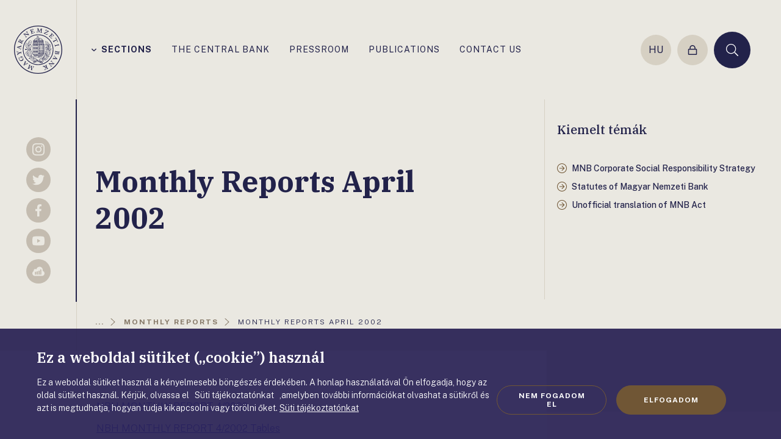

--- FILE ---
content_type: text/html;charset=utf-8
request_url: https://www.mnb.hu/en/publications/archives/monthly-reports/monthly-reports-april-2002
body_size: 243777
content:

<!DOCTYPE html>
<html lang="en">
  <head>
    <meta charset="UTF-8">
    <meta http-equiv="X-UA-Compatible" content="IE=edge">
    <meta name="viewport" content="width=device-width, initial-scale=1.0">
    <title>x | MNB.hu</title>
    <meta property="og:title" content="x" />
    <meta property="og:description" content="" />
    <meta property="og:type" content="website" />
    <meta property="og:image" content="https://www.mnb.hu/en/static/img/og.jpg" />
    <meta name="wcw-script-url" content="https://chatbot.mnb.hu/cwd/js/WCWSocket2.js" />
    <meta name="wcw-engedelyezes" content="engedelyezes" />
    <meta name="wcw-penzugyi-navigator" content="penzugyi_navigator" />
    <meta name="wcw-innovativ-hub" content="mnb_innovativ_hub" />

    <script id="fd-arg-IsArchived" type="application/octet-stream">ZmFsc2U=</script>
    <script id="fd-arg-IsBlind" type="application/octet-stream">ZmFsc2U=</script>

    <link rel="preconnect" href="https://fonts.gstatic.com">
    <link rel="preconnect" href="https://fonts.googleapis.com">
    <link rel="preconnect" href="https://fonts.gstatic.com" crossorigin>
    <link href="https://fonts.googleapis.com/css2?family=Fira+Sans:wght@400;500;700;900&display=swap" rel="stylesheet">
    
    <link rel="stylesheet" href="/static/css/style.css?_=638729530920000000" type="text/css" media="all" />
    <link rel="stylesheet" href="https://fonts.googleapis.com/css2?family=IBM+Plex+Serif:ital,wght@0,300;0,500;0,600;0,700;1,300&family=Public+Sans:wght@300;400;500;700&display=swap">

    <script>
      (function() {
        var cookie = document.cookie.split("; ").find((row) => row.startsWith("cookiestate"));
        window.MNBCookieState = (cookie && cookie.split('=')[1] === '1') || false;
      }());
    </script>

        <script>
          window.dataLayer = window.dataLayer || [];
          function gtag(){dataLayer.push(arguments);}
          gtag('consent', 'default', {
            'functionality_storage': window.MNBCookieState ? 'granted' : 'denied',
            'personalization_storage': window.MNBCookieState ? 'granted' : 'denied',
            'security_storage': window.MNBCookieState ? 'granted' : 'denied',
            'ad_storage': window.MNBCookieState ? 'granted' : 'denied',
            'ad_user_data': window.MNBCookieState ? 'granted' : 'denied',
            'ad_personalization': window.MNBCookieState ? 'granted' : 'denied',
            'analytics_storage': window.MNBCookieState ? 'granted' : 'denied',
          });
          gtag('js', new Date());
          gtag('config', 'G-8R38V2GJB1');
        </script>
        <script async src="https://www.googletagmanager.com/gtag/js?id=G-8R38V2GJB1"></script>

    <script type="text/javascript" src="/static/j/api.min.js?_=638729542040000000"></script>
    <script type="text/javascript" async>
      window.FrankDigital.run(function (FD) {
        FD.Components.load('public').then(function () {
          FD.jQuery().then(function ($) {
            $(function () {
              FD.initPublic();
            });
          });
        });
      });
    </script>

    <script type="application/octet-stream" id="fd-arg-ReCaptchaSiteKey">IjZMY0o0QWtUQUFBQUFNWVlZaFRjazFKR0lWRm1FSk9jMDdOT1p2cEoi</script>
    <script type="application/octet-stream" id="fd-arg-ReCaptchaLang">ImVuIg==</script>
    <script type="application/octet-stream" id="fd-arg-JsDatePattern">ImRkL21tL3l5Ig==</script>
    <script type="application/octet-stream" id="fd-arg-ActiveLocale">ImVuLUdCIg==</script>
    <script type="application/octet-stream" id="fd-arg-GDPRDuration">MTAwMDA=</script>
  </head>
  <body class="index template_ ">

    <svg class="vh">
    <symbol id="i-logo" viewBox="0 0 80 80"><path d="M33.41 68.158l-.95-.366-1.098-.457c-.081-.035-.149-.035-.194.01-.035.023-.058.07-.115.195-.045.115.08.195.126.218.069.046.194.102.389.182.32.127.297.321.24.47-.148.377-.526 1.029-1.11 1.957a43.52 43.52 0 01-1.236 1.864v-.847c0-.732.012-1.51.035-2.322.012-.8.034-1.35.057-1.625.023-.273.035-.48.035-.629 0-.172-.058-.287-.149-.332l-.058-.011c-.08 0-.182.069-.332.218-.148.136-.331.308-.537.514l-3.777 3.718 1.638-4.61c.08-.207.16-.276.205-.298.011-.011.115-.034.47.114.148.057.262.092.354.115.172.022.24-.069.253-.115.079-.206-.058-.286-.105-.308l-1.315-.516-1.442-.594c-.022-.011-.046-.011-.08-.011-.057 0-.149.033-.206.17-.023.058-.023.139.091.23.035.034.127.103.436.217a.625.625 0 01.273.206.308.308 0 01.012.285l-1.75 4.875c-.046.115-.126.252-.24.264-.08 0-.275-.035-.732-.23a.333.333 0 00-.092-.022c-.046 0-.137.023-.183.137-.091.217.046.297.103.31l.996.365.903.4a.221.221 0 00.252-.068l3.788-3.81v.88c-.013.561-.035 1.317-.058 2.267-.035.948-.057 1.52-.08 1.727-.024.286-.024.378-.011.411 0 .15.08.195.125.218l.744.263 1.042.458a.228.228 0 00.08.011c.045 0 .136-.022.194-.16.068-.16-.012-.263-.114-.297a3.76 3.76 0 01-.481-.23c-.195-.09-.23-.136-.24-.136 0 0-.035-.047-.046-.207-.011-.172 0-.205 0-.216.034-.081.091-.195.16-.321s.16-.274.274-.424l2.255-3.443c.172-.275.274-.366.332-.4.056-.035.149-.024.273.022.287.115.379.137.425.137.114.024.194-.023.24-.114.034-.091.045-.16.023-.195.022-.034 0-.08-.091-.114h-.001zm-10.401-4.623c.148-.16.103-.263.046-.297l-.572-.515-.995-.95a.218.218 0 00-.138-.056c-.069 0-.126.033-.182.09-.035.035-.093.126 0 .264.033.046.102.138.376.389.15.137.195.229.207.274 0 .023.022.081-.069.183-.023.024-.114.104-.423.275-.24.138-.504.263-.767.4-.332.149-.412.16-.412.16s-.046-.022-.194-.148l-1.43-1.326.423-1.123c.206-.56.286-.686.32-.708.046-.047.069-.035.081-.024.045.024.125.07.297.23.102.09.182.16.25.194.104.068.196.056.264 0a.681.681 0 00.069-.081c.081-.114.046-.183.011-.206l-1.075-.972-.984-.938c-.09-.08-.217-.069-.332.057-.034.034-.069.103-.01.218a.571.571 0 00.16.194c.11.092.196.21.25.343.035.104.012.23-.034.39l-2.289 5.96a.283.283 0 00.07.297c.08.07.148.104.217.104a.217.217 0 00.09-.024l5.722-2.757a.817.817 0 01.367-.114c.08.003.158.035.217.09.218.185.366.218.469.127zm-4.737-.766l1.133 1.053c.137.125.183.182.194.194-.034.035-.24.16-1.258.652-.584.286-.893.424-1.042.492l.972-2.391h.001zM14.04 52.002c-.333-.48-.561-.778-.721-.927-.24-.228-.253-.228-.275-.252l-.046-.01h-.023a.3.3 0 00-.126.034c-.057.034-.08.09-.103.25a.22.22 0 01-.125.184l-1.133.596c-.104.056-.183.056-.264.01-.056-.022-.172-.137-.377-.514-.07-.138-.115-.183-.16-.195l-.046-.01a.345.345 0 00-.16.044.25.25 0 00-.114.103c-.024.035-.035.082 0 .16l.708 1.294.825 1.58c.08.147.205.205.32.136.09-.045.137-.126.125-.24-.01-.046-.045-.149-.229-.492-.205-.389-.263-.561-.273-.641-.023-.103.01-.138.057-.16l1.246-.663c.195-.104.378-.081.55.08.195.182.411.514.664.983.343.64.423 1.339.24 2.07-.195.734-.698 1.34-1.521 1.775-.894.469-1.717.606-2.484.4-.766-.206-1.304-.607-1.613-1.179-.309-.583-.457-1.132-.446-1.6.01-.482.172-.872.457-1.168.47-.504.48-.595.436-.664-.047-.09-.092-.137-.138-.16-.058-.034-.126-.046-.183-.012l-1.088.63c-.228.126-.285.16-.309.172-.09.068-.09.148-.056.206.023.033.056.08.205.136.047.024.081.046.104.058 0 .034 0 .126-.012.343-.023.252.023.595.137 1.018.115.412.321.904.618 1.477a3.772 3.772 0 002.128 1.83c.367.126.744.194 1.11.194.584 0 1.19-.16 1.786-.48.709-.378 1.235-1.007 1.566-1.888.332-.893.207-1.888-.365-2.951a11.29 11.29 0 00-.893-1.557zm-4.703-6.235c.034-.012.137-.034.389-.08l1.464-.206a.316.316 0 01.252.068c.034.046.114.183.172.618.022.16.057.252.102.274.046.047.104.07.207.047a.441.441 0 00.126-.034l.034-.035c.022-.034.034-.08.022-.137l-.263-1.522-.229-1.545c-.01-.08-.068-.16-.24-.138-.125.024-.172.081-.172.104-.033.058-.045.138-.01.297.068.446.045.595.022.642-.034.08-.114.125-.218.136l-1.44.264a3.787 3.787 0 01-.47.057h-.022a2.088 2.088 0 01-.4-.126l-2.885-1.11c-.263-.09-.435-.181-.514-.296a.964.964 0 01-.183-.47c-.017-.1-.04-.2-.07-.297a.209.209 0 00-.24-.114c-.137.022-.206.126-.194.263l.23 1.19.125 1.041c.023.137.114.206.263.182.149-.022.182-.114.194-.17 0-.035 0-.115-.034-.39-.034-.194 0-.274.011-.286.035-.046.081-.068.172-.091.057 0 .195.023.537.138.32.102.824.273 1.489.526.594.217.823.32.915.377l-.034.034c-.07.058-.345.275-.825.652-.48.378-.869.664-1.155.881-.4.287-.492.31-.515.32-.068.012-.114 0-.148-.056-.035-.046-.081-.138-.115-.355-.023-.172-.045-.218-.08-.252-.046-.045-.114-.069-.206-.045-.16.023-.195.103-.195.137a.481.481 0 000 .183l.24 1.304.161 1.225c.035.206.172.228.229.228h.046c.172-.022.205-.126.216-.206l-.033-.205a1.373 1.373 0 01-.012-.367c.012-.08.08-.16.194-.252l2.975-2.333a.479.479 0 01.115-.069zm-4.439-9.783l5.595 3.01c.195.103.274.182.309.228a.31.31 0 01.046.23c-.012.125-.058.457.16.48h.08c.16 0 .194-.092.194-.138l.081-.766.182-1.362a.184.184 0 00-.056-.172c-.035-.034-.091-.057-.184-.068-.045 0-.137.023-.194.16-.023.045-.046.16-.091.538-.024.205-.07.285-.104.332a.191.191 0 01-.183.045c-.034 0-.149-.034-.469-.182-.26-.12-.515-.25-.766-.39-.321-.182-.367-.229-.367-.229s-.011-.045.011-.24l.241-1.934 1.155-.32c.493-.138.675-.16.767-.16.046.011.057.022.07.057.01.045.01.149-.013.377-.011.138-.022.24-.011.32.011.173.114.207.16.207h.104c.138 0 .172-.069.172-.114l.16-1.442.183-1.35c.012-.057 0-.206-.264-.24-.045 0-.114.022-.16.114a.602.602 0 00-.067.24c-.024.182-.07.32-.127.412-.057.08-.172.15-.331.195l-6.19 1.635a.255.255 0 00-.195.23c-.023.194.046.275.103.297zm1.453.286l2.506-.617-.183 1.533c-.023.182-.046.251-.035.273-.034-.01-.229-.079-1.27-.628-.594-.31-.88-.47-1.018-.56zm.515-8.467c.148.068.262.034.32-.08.171-.377.297-.515.365-.55.092-.056.24-.034.446.07l1.202.536 2.07.962 1.328.652c.103.046.16.115.172.183.012.046 0 .172-.15.493-.067.148-.09.24-.067.285.022.092.114.138.148.16.058.024.09.035.126.047h.023l.023-.012c.046-.011.069-.046.103-.103l.572-1.27.675-1.408c.01-.022.069-.16-.126-.251-.09-.046-.182-.034-.206-.011-.057.022-.114.091-.183.24-.194.4-.297.514-.344.549-.079.046-.159.046-.263-.01l-1.35-.596-.651-.298c.08-.16.16-.286.229-.366a1.01 1.01 0 01.365-.24c.172-.07.641-.16 1.408-.275.766-.125 1.27-.206 1.487-.263.252-.069.39-.138.446-.24l.275-.63.355-.72a.23.23 0 00.01-.173.248.248 0 00-.125-.113c-.126-.058-.217-.024-.263.056-.103.23-.229.39-.354.458-.104.058-.458.194-1.626.527-.686.194-1.178.297-1.464.297a.557.557 0 01-.172-.023c0-.046 0-.172.023-.435a2.479 2.479 0 00-.16-1.04c-.138-.355-.412-.63-.835-.825-.584-.273-1.121-.229-1.602.138-.458.343-.847.847-1.145 1.476l-.57 1.304-.63 1.259a.199.199 0 00-.012.137.31.31 0 00.126.104zm1.418-2.437c.217-.469.503-.767.87-.892.148-.058.297-.081.457-.081.218 0 .436.058.652.16.4.183.676.447.824.79.137.332.103.732-.115 1.202l-.297.64-2.151-1.007c-.332-.16-.39-.25-.39-.285-.01-.047-.01-.184.15-.527zm7.254-10.607l.287-.216c.01-.012.08-.047.273-.047a.93.93 0 01.172.012c.345.01.424.057.446.068a.455.455 0 01.15.15l2.803 3.912c.069.114.069.207.011.298a1.16 1.16 0 01-.273.309 1.874 1.874 0 00-.23.206c-.115.102-.137.195-.08.274.069.092.137.137.217.137.035 0 .08-.01.103-.034l.995-.778 1.088-.79c.056-.033.069-.09.08-.125.01-.057-.011-.115-.058-.183-.08-.103-.172-.09-.229-.08-.045.012-.125.046-.389.252-.25.194-.4.24-.492.24h-.022c-.091 0-.172-.046-.241-.137l-1.452-1.866-1.282-1.75 7.529 1.19.034-.023c.057-.045.102-.103.102-.16 0-.034 0-.103-.045-.172-.069-.091-.412-.572-1.053-1.453-.618-.869-1.132-1.59-1.521-2.151-.39-.549-.63-.927-.721-1.121-.08-.172-.103-.309-.07-.435.024-.092.139-.264.527-.55.046-.034.126-.125-.01-.308-.082-.115-.184-.138-.275-.069l-.997.801-1.154.824c-.034.023-.15.137-.012.32.058.081.125.104.172.104a.182.182 0 00.137-.058c.332-.251.595-.378.79-.378h.056c.138.012.401.16.881.801l1.854 2.609-6.762-1.121h-.138l-.022.01a6.907 6.907 0 00-.343.287 8.15 8.15 0 01-.332.264l-.767.526c-.08.057-.126.171-.022.308.08.138.194.172.285.103zm11.007-7.115c.022 0 .045 0 .068-.013.354-.114.595-.16.72-.125.126.034.218.218.264.366l.423 1.247.71 2.174.423 1.408c.035.102.023.182-.034.25-.034.046-.16.139-.583.275-.138.047-.195.081-.23.15-.011.046 0 .103.023.183.023.057.034.103.058.125l.034.023c.022.01.045.013.068.011.023 0 .047 0 .081-.01l1.464-.493 3.845-1.246c.08-.024.137-.127.16-.608.023-.342.034-.674.045-1.018v-.034c-.034-.091-.126-.126-.286-.08a.306.306 0 00-.172.149c-.067.194-.16.469-.285.824-.115.32-.24.514-.39.56l-2.219.721a.677.677 0 01-.309.034c-.045-.023-.114-.09-.172-.274l-.709-2.197.584-.195c.435-.137.744-.182.892-.137.149.057.274.195.39.424.16.309.296.423.434.377.194-.068.172-.194.16-.24l-.389-1.03-.435-1.327c-.01-.046-.08-.149-.32-.069-.057.023-.126.069-.126.229 0 .081.011.24.046.492.034.206-.011.366-.138.492-.137.126-.377.251-.709.355l-.526.172-.63-1.945c-.103-.298-.114-.447-.114-.516s.035-.114.102-.137l1.374-.503c.107-.037.219-.056.332-.058h.045c.115 0 .275.046.47.115.217.08.446.182.686.32.32.172.423.194.48.194l.047-.01a.762.762 0 00.137-.07c.046-.045.068-.102.046-.16l-.011-.034c-.115-.149-.241-.31-.355-.47a7.445 7.445 0 01-.332-.48c-.127-.194-.332-.251-.608-.16l-3.11 1.053-1.49.446c-.056.023-.1.057-.113.114a.227.227 0 00.012.149c.01.172.103.207.172.207zm10.674 3.603l1.018.046 1.179.102h.034c.091 0 .126-.034.149-.068.023-.034.034-.08.046-.217.01-.115-.138-.149-.183-.16a2.31 2.31 0 00-.424-.047c-.343-.022-.378-.205-.366-.365.023-.412.183-1.145.458-2.198.24-.903.435-1.624.595-2.15.045.148.125.4.252.8.229.71.457 1.454.686 2.22.23.767.378 1.293.446 1.568.069.263.114.469.16.606.058.172.138.252.252.264.103 0 .182-.091.298-.321.103-.183.217-.4.354-.664l2.449-4.702-.138 4.897c-.01.217-.068.309-.102.344-.012.01-.058.045-.287.045-.056 0-.125 0-.194-.01a2.038 2.038 0 00-.378 0c-.172.033-.194.124-.206.182-.01.229.138.25.183.263l1.407.08 1.557.126h.01c.059 0 .196-.023.208-.24 0-.058-.024-.138-.16-.183-.047-.023-.15-.057-.481-.08a.663.663 0 01-.32-.104c-.07-.057-.104-.149-.092-.263l.16-5.172c.01-.125.034-.273.137-.309.046-.022.252-.056.801-.022.115 0 .195-.081.206-.207 0-.067 0-.125-.034-.17a.182.182 0 00-.16-.092l-1.064-.034-1.008-.104c-.056 0-.148.024-.205.15L42.035 9.85a24.741 24.741 0 01-.275-.835c-.16-.537-.377-1.27-.64-2.174a49.303 49.303 0 01-.458-1.66c-.069-.285-.103-.365-.114-.4-.047-.137-.138-.16-.195-.16l-.79-.023-1.155-.114c-.046 0-.182.011-.206.218a.28.28 0 00.046.172.181.181 0 00.16.079c.194.011.366.034.527.069.216.034.263.056.273.069 0 0 .047.034.103.182.07.16.07.195.07.207-.012.09-.023.205-.057.354-.035.149-.07.309-.138.492l-1.087 3.97c-.09.332-.16.435-.194.48-.047.046-.138.07-.275.058-.24-.012-.39-.012-.435 0-.172.023-.182.137-.194.173-.012.1.01.159.034.193.046 0 .091.046.182.046h.002zm12.14 1.636c.023.012.057.047.194.103l1.156.515 3.856 1.796c.026.01.053.014.08.012.091 0 .194-.057.32-.172.138-.125.344-.332.618-.606.435-.424.435-.446.446-.47.024-.056.024-.102.011-.125-.01-.045-.056-.08-.114-.114a.478.478 0 00-.16-.046c-.022 0-.045 0-.045.01-.024 0-.057.013-.527.254a2.701 2.701 0 01-.812.296c-.081.012-.15.024-.23.024-.171 0-.331-.035-.491-.092a25.261 25.261 0 01-.996-.4l-1.36-.618-.184-.091a1.496 1.496 0 01-.149-.082c.035-.022.091-.056.195-.125.172-.091.606-.309 1.28-.641l4.051-2.048c.298-.16.584-.309.87-.445.423-.207.48-.276.503-.332.024-.058.046-.161-.149-.253l-3.787-1.762c-.309-.148-.423-.228-.458-.274-.045-.046-.056-.091-.033-.16.068-.207-.058-.298-.115-.321a.145.145 0 00-.068-.01c-.104 0-.184.091-.23.159-.068.09-.297.378-.698.835-.605.71-.605.71-.618.732-.01.035-.022.081-.01.115.023.058.068.091.148.138.115.056.252 0 .458-.173.172-.136.354-.25.572-.365.206-.103.446-.149.699-.127.262.024.617.127 1.029.31.435.195.857.389 1.258.583.16.08.286.137.378.183a.183.183 0 01.046.034c-.091.058-.401.241-1.362.721-.927.458-1.705.847-2.346 1.168-.629.32-1.316.652-2.047.995-1.133.515-1.168.606-1.202.664-.07.125-.011.182.023.205zm8.479 4.108a.453.453 0 00-.16.103.298.298 0 00-.081.114l-.01.023v.024c0 .045.022.08.068.125l1.12 1.064 2.907 2.804c.023.022.058.034.103.034.057 0 .173-.023.515-.172.309-.138.617-.286.926-.436l.024-.022c.045-.045.09-.137-.07-.298a.285.285 0 00-.205-.08c-.206.035-.492.081-.87.138-.332.046-.56.023-.674-.08l-1.671-1.613c-.138-.138-.172-.229-.172-.263 0-.058.034-.138.172-.287l1.602-1.659.446.436c.412.4.526.617.537.72.024.149-.045.332-.194.55-.126.194-.263.423-.126.56.104.103.206.103.286.023l.733-.824.972-1.007c.081-.08.046-.182-.09-.309-.059-.056-.15-.056-.253 0-.148.08-.29.172-.423.275-.172.125-.333.16-.504.103-.182-.069-.4-.218-.652-.458l-.4-.389 1.418-1.476c.218-.229.344-.309.4-.343.07-.035.115-.023.173.023l1.098.972c.085.083.154.18.205.287.058.102.091.263.115.48.034.217.046.48.046.755 0 .435.035.503.08.549.115.114.217.127.286.058l.023-.024c.08-.172.16-.354.251-.536.091-.185.172-.367.264-.527.08-.138.114-.367-.137-.608l-2.392-2.253-1.087-1.098a.175.175 0 00-.125-.057.2.2 0 00-.161.08c-.068.068-.091.126-.091.194 0 .035.01.091.056.137.333.321.436.492.458.572.035.126-.091.287-.194.401l-.904.961-1.58 1.637-1.04 1.04c-.068.07-.126.092-.195.092h-.045c-.057-.011-.195-.08-.515-.389-.126-.081-.194-.126-.263-.126zm7.471 8.65c-.057-.035-.172-.16-.366-.527-.08-.148-.137-.217-.183-.228-.057-.034-.126-.023-.217.022a.61.61 0 00-.115.081l-.023.034a.198.198 0 00.023.137l.744 1.35.709 1.385c.035.057.08.09.15.09a.296.296 0 00.125-.033c.114-.057.137-.137.125-.16.024-.057 0-.149-.08-.286-.205-.389-.24-.549-.228-.596.01-.09.057-.148.16-.205l1.282-.721 3.18-1.693c.24-.126.344-.16.4-.16.046 0 .081.01.092.056l.56 1.053c.16.298.218.595.195.882-.034.297-.16.628-.4 1.017a.257.257 0 00.011.241c.023.035.046.068.091.103.035.012.07.034.091.034l.07.023.046-.057a1.75 1.75 0 01.218-.264c.102-.114.273-.297.514-.526.378-.377.4-.412.4-.412.047-.056.058-.125.023-.182-.023-.046-.069-.08-.24-.172a.57.57 0 01-.24-.252l-2.472-4.645a.754.754 0 01-.08-.343c.023-.173.012-.275-.023-.333-.011-.034-.057-.08-.149-.08a.23.23 0 00-.08.012c-.056.012-.125.034-.216.046-.058.011-.218.046-.676.102-.378.047-.606.081-.699.081h-.044l-.023.034a.466.466 0 00-.035.114c0 .048.012.096.034.138.057.103.206.172.458.194.218.024.47.104.767.23.285.125.503.32.64.572l.504.937c.103.183.08.252.08.276 0 .01-.034.08-.354.25l-3.181 1.694-1.316.664c-.092.057-.183.057-.252.023zm7.987 5.812l-1.27.332-2.208.55-1.442.331c-.104.023-.195.012-.252-.046-.046-.046-.126-.171-.23-.595-.045-.16-.08-.24-.125-.274-.046-.046-.114-.058-.218-.023-.056.012-.102.023-.125.045l-.035.035c-.023.034-.023.09-.01.137l.388 1.488.355 1.52c.023.082.08.127.172.127.022 0 .045 0 .08-.012.114-.034.16-.09.16-.125.034-.057.034-.138-.011-.298-.104-.434-.092-.594-.082-.64.035-.08.092-.138.207-.16l1.418-.39 2.21-.549 1.28-.297c.23-.057.378-.046.446.034.058.058.161.24.287.743.034.127.137.172.297.138.07-.011.126-.046.15-.091.01-.023.034-.069.01-.138l-.412-1.498-.343-1.51c-.022-.104-.126-.161-.251-.127-.23.058-.207.218-.195.263.126.492.115.699.091.79.012.102-.114.182-.343.24h.001zm1.91 11.144c-.172-.023-.263.035-.287.16-.067.413-.136.573-.194.63-.068.08-.217.103-.445.057l-1.305-.182-2.254-.356-1.453-.263c-.115-.023-.182-.057-.218-.138-.022-.045-.045-.16 0-.503.023-.16.023-.251-.011-.297-.034-.057-.091-.09-.182-.114-.047-.012-.07-.012-.092-.012h-.035l-.045.023c-.035.023-.058.069-.07.126l-.228 1.533-.275 1.636c-.114.721-.023 1.305.286 1.728.298.435.687.686 1.155.755.505.08.94-.023 1.282-.309.344-.274.584-.584.71-.926.034-.104.068-.172.09-.241v.012c.024.194.07.4.127.64.069.241.206.47.412.687.217.217.48.354.778.4.114.01.218.023.32.023.47 0 .824-.182 1.076-.549.297-.423.504-.972.618-1.659l.16-1.282.251-1.384c.035-.069-.01-.172-.172-.195h.001zm-3.582 1.625l-.09.572c-.082.48-.264.847-.562 1.11-.285.252-.686.344-1.166.263-.458-.069-.778-.263-.962-.595-.183-.332-.24-.767-.16-1.27.057-.343.126-.423.137-.435a.386.386 0 01.172-.034c.057 0 .126.012.195.012l2.436.377zm2.907 1.03c-.104.664-.332 1.03-.664 1.087-.366.068-.652.091-.835.057-.4-.057-.687-.218-.87-.469-.182-.24-.24-.572-.172-.984l.104-.652 1.865.297c.503.08.583.15.583.16.012 0 .058.081-.01.504h-.001zm-6.956 5.342c-.15-.16-.207-.25-.218-.308a.32.32 0 01.022-.228c.058-.116.207-.412.012-.505-.16-.08-.263-.056-.297.035l-.32.699-.618 1.223a.26.26 0 00-.012.183.238.238 0 00.137.115c.08.045.173.012.252-.08.057-.07.137-.218.263-.481.091-.183.16-.252.206-.274.046-.035.115-.023.195.01.034.012.137.081.378.321.194.183.4.39.605.618.241.275.276.344.276.344 0 .01 0 .057-.091.228l-.86 1.751-1.19-.081c-.607-.033-.743-.079-.778-.091-.045-.022-.045-.046-.045-.068.01-.047.034-.138.137-.354.057-.127.104-.23.115-.298.045-.161-.035-.23-.081-.253-.01-.01-.045-.023-.102-.034-.104-.034-.173-.01-.206.057l-.618 1.317-.617 1.212c-.024.057-.07.195.158.31l.047.01h.022c.047 0 .092-.023.138-.068a.8.8 0 00.138-.206c.08-.16.17-.286.25-.344a.69.69 0 01.344-.08l6.43.447a.271.271 0 00.252-.15c.08-.171.034-.263-.01-.308l-4.314-4.669zm3.043 3.925l-2.575-.228.675-1.385c.069-.148.114-.205.138-.24.045.034.24.206.984 1.007.446.469.663.72.778.846zm-3.65 8.078l-.264.252c-.01.012-.101.069-.434.08-.08 0-.148.01-.217.01-.172 0-.218-.01-.23-.022a.561.561 0 01-.171-.137l-3.203-3.604c-.081-.103-.091-.195-.046-.297.058-.125.14-.238.24-.332.078-.068.146-.145.206-.229.103-.114.114-.218.057-.286-.125-.126-.24-.148-.332-.068l-.903.868-.996.905c-.046.045-.068.103-.057.16a.378.378 0 00.08.149c.092.103.172.08.24.057.046-.012.114-.069.354-.286.183-.172.344-.275.459-.298.102-.022.194.012.273.103l1.637 1.706 1.465 1.6-7.609-.4-.035.024c-.056.057-.09.113-.09.171 0 .06.025.118.068.16.08.091.504.561 1.201 1.339.699.79 1.281 1.453 1.739 1.98.447.514.721.857.835 1.04.104.16.138.298.115.424-.023.091-.115.274-.458.595-.045.034-.114.148.035.31.057.056.103.09.16.09a.145.145 0 00.114-.045l.904-.905 1.064-.937c.035-.035.137-.15-.023-.321-.09-.103-.217-.103-.32-.01-.32.307-.595.456-.812.456-.138 0-.412-.125-.962-.698l-2.116-2.402 6.853.412c.024 0 .057 0 .115-.011l.023-.013.022-.022c.035-.034.138-.138.31-.32.16-.173.263-.274.297-.299l.709-.605a.175.175 0 00.069-.138.275.275 0 00-.07-.172c-.102-.102-.216-.114-.296-.034zm-10.298 8.33c-.023 0-.056.012-.08.012-.423.17-.618.205-.72.205h-.046c-.115-.01-.218-.125-.298-.343l-.514-1.213-.86-2.117-.526-1.373a.267.267 0 01.013-.263c.034-.046.16-.149.56-.309.16-.057.228-.114.252-.16.034-.057.034-.126 0-.218a.63.63 0 00-.07-.125l-.01-.011-.081-.024c-.023 0-.057.013-.091.024l-1.418.594-1.454.572a.166.166 0 00-.103.127c-.012.045 0 .091.023.149.046.113.114.148.148.148.058.023.15.012.298-.046.343-.137.516-.172.596-.172h.022a.268.268 0 01.183.183l.584 1.351.308.767a1.496 1.496 0 01-.182.045.46.46 0 01-.241-.023c-.069-.011-.309-.102-1.063-.446-.608-.275-1.077-.492-1.408-.64-.445-.195-.492-.275-.503-.286-.012-.035-.012-.047 0-.058.01-.023.034-.058.137-.103.194-.08.32-.137.388-.195.035-.022.15-.114.104-.216-.024-.07-.057-.115-.081-.162-.045-.056-.114-.067-.194-.034l-1.453.608-1.533.594a.153.153 0 00-.103.103.185.185 0 00.012.171c.045.104.102.138.16.15.045.01.069.034.309-.07.194-.08.365-.125.548-.137.16 0 .378.057.653.183l3.352 1.453c.08.035.15.07.195.081.011 0 .022.01.022.01-.01.024-.022.07-.045.127l-1.076 2.39c-.194.436-.354.722-.48.847-.115.138-.286.242-.515.333a.217.217 0 00-.126.125c-.023.058-.01.115.011.184.057.137.138.16.195.16.023 0 .045-.012.08-.012l.95-.423 1.155-.423a.18.18 0 00.115-.126.273.273 0 00-.023-.16c-.057-.138-.149-.16-.206-.16-.035 0-.057.011-.091.022-.275.115-.413.137-.47.15h-.023c-.023 0-.056 0-.09-.082-.013-.045-.035-.193.182-.697.172-.4.423-.961.744-1.694.423-.937.514-1.097.526-1.11.023-.022.08-.045.206-.102l.389.95.48 1.225c.058.147.115.342.035.445-.057.069-.217.194-.698.389-.046.023-.183.091-.091.309.045.126.125.149.182.149.023 0 .046 0 .08-.011l1.43-.62 1.454-.55c.08-.034.149-.125.09-.273-.056-.115-.136-.15-.205-.15v.002z" fill="currentColor"/><path d="M40 0C17.94 0 0 17.94 0 40s17.94 40 40 40 40-17.94 40-40S62.06 0 40 0zm0 78.65C18.683 78.65 1.35 61.315 1.35 40 1.35 18.683 18.685 1.35 40 1.35c21.316 0 38.65 17.335 38.65 38.65 0 21.316-17.335 38.65-38.65 38.65z" fill="currentColor"/><path d="M65.378 40c0-14.015-11.362-25.377-25.377-25.377-14.016 0-25.377 11.362-25.377 25.377 0 14.015 11.36 25.377 25.377 25.377 14.015 0 25.377-11.362 25.377-25.377zM40.001 64.245c-13.387 0-24.245-10.859-24.245-24.245 0-13.387 10.858-24.245 24.245-24.245S64.246 26.614 64.246 40c0 13.387-10.859 24.245-24.245 24.245z" fill="currentColor"/><path d="M61.087 38.123h-.012a.674.674 0 00-.526.275.815.815 0 00-.16.641c-.38.184-.727.428-1.03.721-.699.652-.995 1.098-1.293 2.013a8.869 8.869 0 00-.217-.732c.022-.435.035-.755.046-.995.022-.7.022-.7.445-1.167.115-.127.263-.298.447-.503.514-.596 1.693-2.174 1.659-3.982-.01-.904-.173-1.556-.344-2.243a11.42 11.42 0 01-.33-1.773l-.047-.446-.297.331c-.801.904-1.384 1.705-1.751 2.598.011-.435.011-.87 0-1.304-.091-3.388-2.265-5.573-5.55-5.573-.172 0-.354.012-.526.023l-.457.034.355.31c.435.377.617.96.8 1.51.092.286.183.56.297.79.608 1.166 1.077 1.703 1.626 2.333.354.4.743.847 1.235 1.521.07.104.16.23.264.378a26.718 26.718 0 00-.996-1.041c-1.419-1.43-2.54-1.704-2.872-1.613a.235.235 0 00-.172.16l-.022.103.08.08c.663.641.698 1.408.743 2.231.035.743.069 1.522.572 2.278.447.685 1.019 1.097 1.511 1.475.756.561 1.35 1.007 1.304 2.129v.114c0 .16 0 .16-.069.514-.08.092-.16.183-.24.298v-.125c-.01-.218-.01-.436-.023-.734-.022-1.063-.72-2.162-1.864-2.162l-.412.011c-.035-.25-.15-.412-.332-.492a.697.697 0 00-.31-.022c-.034 0-.056.011-.08.011-.181 0-.354.104-.468.287a.981.981 0 00-.138.549c.011.435.32.777.721.777.4-.01.538-.365.595-.514 0-.011.012-.023.012-.023.594-.035 1.017.103 1.316.435.422.469.571 1.35.468 2.734-.057.091-.114.172-.172.275a2.19 2.19 0 01-.068-.344c-.057-.435-.343-1.235-1.075-1.442-.218-.067-.595-.067-.927-.056-.149 0-.332 0-.378-.011l-.492-.115.287.412c.01.023.423.628.354 1.956-.02.534-.1 1.064-.24 1.58a6.48 6.48 0 00-.24 1.738c-.046 2.552.995 3.239 1.281 3.375.07.138.298.721-.24 2.071l.023.012c-.056.023-.11.05-.16.08v-.057c.036-.324.032-.65-.012-.972-.08-.538-.332-1.088-.492-1.42l-.125-.274a.71.71 0 00-.116-.617.794.794 0 00-.869-.287.626.626 0 00-.457.618.762.762 0 00.777.732c.06 0 .118-.012.172-.035.068-.01.137-.034.183-.022.172.035.31.47.4.767l.012.022c.183.596.194 1.11.114 1.752a11.44 11.44 0 00-.835.433c.034-.686-.102-1.338-.297-1.68-.08-.15-.114-.254-.149-.333-.069-.194-.125-.32-.423-.423-.058-.011-.114-.011-.16.022a.228.228 0 00-.091.138c-.023.126-.023.229-.036.32-.01.183-.01.274-.205.584-.401.618-.676.891-.984 1.212-.057.058-.115.126-.183.184l-.23.229a5.74 5.74 0 00-.48.526.974.974 0 01-.137.16c-.115.115-.206.229-.344.549-.309.699-.25 1.59-.136 2.254-.147.062-.296.12-.446.172-.253.092-.539.206-.79.32.195-.514.274-.938.264-1.418 0-.081-.013-.138-.024-.218l-.057-.32-.252.206c-.435.344-.652.354-.962.354-.159 0-.342 0-.56.047a3.43 3.43 0 00-1.785 1.006l-.114.126c-.435.445-.847.87-1.167 1.407-.389.652-.469.858-.572 1.408l-.343.182c-.138.069-.264.138-.378.196-.972-.516-2.403-1.351-2.654-1.695-.218-.296-.515-.457-.721-.572-.115-.056-.252-.136-.275-.182-.332-.767-.984-.904-1.338-.984-.024 0-.035-.011-.057-.011-.15-.608-.584-1.397-1.122-1.763-.492-.332-1.053-.64-1.625-.503-.24-.607-.583-1.156-1.487-1.225a2.318 2.318 0 01-.275-.046c-.194-.045-.435-.09-.64.035a1.413 1.413 0 00-.733-.378c-.242-.03-.488.01-.709.114-.377-.948-.446-1.177-.217-1.635.766-.276 1.235-1.03 1.258-1.99 0-.264-.148-.905-.446-1.214.205-.378.378-.812.252-1.27-.183-.687-.561-1.11-1.144-1.293.09-.251.09-.48.09-.743v-.138c0-.389-.181-.903-.594-1.19-.252-.172-.686-.332-1.338-.091-.275.102-.447.4-.573.606-.126-.09-.297-.126-.503-.114a.214.214 0 00-.08.022 1.403 1.403 0 00-.584-.572.8.8 0 01-.137-.08c-.114-.057-.252-.137-.4-.194.24-.47.571-.584 1.098-.778.103-.034.218-.081.332-.126.126.286.503.446.8.446a.668.668 0 00.218-.034c.64-.195 1.235-.778 1.075-1.327-.08-.276-.354-.412-.835-.412-.217 0-.48.034-.79.091-.582.114-.548.595-.537.779v.056c-.114.035-.218.07-.332.104-.629.194-1.132.354-1.43 1.11-.08-.013-.16-.013-.252-.013.023-.194.114-.434.423-1.12.172-.39.378-.413.652-.446.504-.058.916-.196 1.088-1.293a.962.962 0 00.698.034l.138-.047c.49-.147.674-.227.846-.812.057-.182.057-.548 0-.846.354-.035.618-.137.812-.332.251-.252.378-.628.378-1.155 0-.344-.138-.733-.447-.904.135-.228.195-.492.173-.756-.024-.435-.23-.8-.562-1.018-.388-.251-.95-.137-1.316.229-.113-.068-.228-.092-.434-.103.32-.263.4-.595.4-1.03.537-.045.87-.24 1.122-.675.172-.273.172-.698.148-.961a1.1 1.1 0 00.584-.24c.274-.229.435-.583.458-.995.023-.436-.115-.767-.436-1.03.241-.378.276-.813.114-1.27-.16-.436-.583-.881-1.086-.892-.583-.024-1.007.125-1.27.456-.205-.182-.492-.17-.755-.17h-.08c-.48.01-.71.274-.996.595-.25.285-.263.514-.263.812 0 .32 0 .492.114.709-.205.023-.4.08-.572.194a1.172 1.172 0 00-.503.755c-.126.653-.022.916.252 1.397-.332.16-.527.389-.63.628a1.01 1.01 0 00-.411-.355.856.856 0 00-.492-.056c-.126-.344-.332-.595-.63-.732-.354-.173-.79-.16-1.223.034-.585.263-.893.835-.825 1.522.024.24.104.458.252.674-.297.298-.504.814-.457 1.248.057.583.251.927.652 1.155-.332.538-.367 1.041-.114 1.602.182.413.503.63.972.675-.218.572-.011 1.259.274 1.602.298.344.583.503.916.503.045 0 .103-.01.148-.01.08.32.252.618.493.858a.515.515 0 01.056.331c0 .058-.01.114 0 .194.012.367.046.585.081.767-.516-.469-1.247-.663-1.865-.674 0-.013-.012-.047-.023-.081-.07-.24-.218-.79-.778-.79-.034 0-.069 0-.114.012-.767.091-1.58.458-1.546 1.03.023.617.768.892 1.489.892h.057c.4-.01.892-.366.937-.79.962.058 1.614.493 2.015 1.293v.035h.01c.013.012.012.023.024.046-.185.38-.272.802-.252 1.224-.251.023-.47.137-.71.366-.057.046-.09.114-.126.182-.4-.079-.674.264-.834.665a1.067 1.067 0 00-.481-.07c-.378.024-.904.23-1.156.71-.263.48-.308 1.167-.114 1.705.114.332.32.595.594.755-.136.446-.045.892.092 1.156.24.48.71.939 1.327.915-.045.298.012.572.161.801.309.47.881.572 1.053.596.252.033.434.033.618-.047.045.183.137.412.32.596 1.076 1.155 1.877.857 2.402.663l.103-.035c.024 0 .046 0 .081-.01.148-.012.446-.046 1.35.4.595.297.778.435.961.56a.63.63 0 00.091.07c.08.228.2.441.355.628a1.086 1.086 0 000 .276 3.284 3.284 0 00-1.224-.23c-.39 0-.927.069-1.305.4-.01 0-.023-.01-.045-.023a.994.994 0 00-.446-.125.628.628 0 00-.48.218c-.608.628-.79 1.097-.539 1.373.115.136.31.205.537.205.355 0 .768-.16 1.064-.412.241-.206.287-.64.104-.927.332-.228.79-.354 1.282-.354.423 0 .834.091 1.154.263-.044.046-.102.091-.159.15-1.019-.104-1.385.445-1.51.937-.115.435.023 1.04.491 1.384.035.378.4 1.008.607 1.122.365.206.903.355 1.384.206.183.458.652 1.28 1.934 1.235.228-.01.48-.149.698-.274.102-.057.217-.126.297-.149.138.081.458.252.709.378.78.377 1.51-.035 1.924-.527.079-.034.433.138.56.195.172.09.309.16.423.16.836.08 1.098.126 1.568.275a8.722 8.722 0 01-1.157.102c-.33.012-.549.012-.766.035-.206.012-.424.023-.755.023h-.125c-.024 0-.047-.011-.07-.011-.206-.023-.331-.012-.502-.012h-.081v.012h-.126c-.755.01-1.292.4-1.819.766-.309.217-.63.435-.995.595l-.252.103.182.206c.253.274.435.32.676.377.08.024.172.046.274.08.435.15.836.173 1.202.173.125 0 .252 0 .378-.013l.835-.01c.273 0 .549-.07.778-.173l.01.023c.87-.365 1.694-.617 2.564-.892.5-.153.995-.317 1.487-.492.275.16.55.309.813.458.984.56 1.91 1.086 2.964 1.499l.125.08c.56.252 1.385.583 2.14.583h.583c.504 0 .972-.022 1.259-.309.16-.16.24-.389.229-.674-.011-.687-.756-.78-1.293-.848-.057-.01-.126-.01-.183-.022.881-.104 1.338-.481 2.093-1.11.252-.206.618-.343 1.1-.423l.33-.046-.205-.263c-.345-.424-.596-.699-1.041-.95-.436-.251-.847-.412-1.35-.366a.723.723 0 00.068-.09c.08-.093.16-.185.24-.264.733-.172 1.465-.561 1.763-.733.491.48 1.224.87 1.52.915.493.057.756.091 1.03.091.275 0 .538-.033 1.03-.09.595-.082 1.03-.39 1.408-.664.115-.081.23-.161.331-.229.39-.241.95-.813 1.157-1.19.16-.274.273-.492.365-.675.298-.573.378-.733 1.1-1.18l.16-.101-.092-.161c-.138-.252-.63-.47-.972-.515a5.173 5.173 0 00-.904-.056c.01-.024.022-.035.022-.058.103-.206.172-.332.492-.641.194-.182.79-.378 1.099-.378h.182c.023.321.194.63.55.63a.65.65 0 00.514-.24c.115-.149.16-.344.16-.572-.01-.355-.148-.767-.537-.767a.673.673 0 00-.64.411c0 .012-.013.012-.013.024h-.045c-.218.023-.732.08-1.018.205-.859.367-1.099.928-1.305 1.408 0 .01-.01.01-.01.023-.024 0-.047.011-.07.011a3.496 3.496 0 00-.47.115c.024-.126.047-.264.082-.4.01-.081.033-.172.044-.264l.07-.194c.354-.928.732-1.877 1.556-2.37.045 0 .08-.01.114-.01.046 0 .08-.012.104-.012.239-.016.469-.099.663-.24.056.011.136.023.229.023h.023c1.315-.023 1.635-.183 2.505-1.202.424-.492.8-1.316.972-2.07.173-.733.184-1.34.207-1.935.022-.812.046-1.566.48-2.482l.138-.286h-.345c-.467 0-.868.012-1.417.24-.481.206-.825.412-1.133.675.228-.823.572-1.475 1.282-2.048l.045-.034a3.74 3.74 0 01.687-.481c.16.161.354.229.629.229h.034a.695.695 0 00.538-.274.941.941 0 00.194-.584c0-.423-.435-.687-.846-.687zm-1.648-7.265c.081.515.182.962.298 1.384.172.675.32 1.304.343 2.163.034 1.716-1.19 3.284-1.568 3.718-.182.206-.32.366-.435.493-.503.56-.527.594-.549 1.417 0 .047 0 .093-.011.15a7.8 7.8 0 00-.309-.617h.022c.024-.367.058-.79.115-1.226h.012l.034-.33c.046-.413.103-.813.15-1.156.056-.436.102-.756.114-.892.01-.115.01-.207.022-.276.011-.16.023-.263.011-.48-.057-1.796.55-2.93 1.752-4.348h-.001zm-4.932-.137c-.526-.607-.995-1.121-1.578-2.254-.104-.206-.183-.458-.275-.732-.149-.458-.309-.95-.618-1.362h.092c3.055 0 5.08 2.037 5.16 5.195.022.8-.011 2.093-.114 3.1-.32-.777-.892-1.66-1.42-2.392-.48-.697-.891-1.154-1.247-1.555zm.287 5.526c-.492-.365-1.008-.755-1.419-1.373-.435-.663-.469-1.384-.503-2.082-.035-.721-.069-1.464-.55-2.129.423.127 1.179.492 2.129 1.454 1.67 1.693 2.54 2.677 2.585 4.897 0 .389-.01.56-.046.926v.035c-.022.24-.056.48-.08.709a12.014 12.014 0 01-.09-.835c-.07-.88-.139-1.647-1.076-3.02-.138-.206-.355-.32-.572-.446-.355-.196-.767-.425-1.02-1.134-.01-.034-.045-.045-.08-.045-.022.01-.045.033-.045.057v.023c.298.823.698 1.27 1.03 1.624.137.15.264.286.378.436.823 1.154 1.087 1.99 1.36 3.488a.767.767 0 00-.08-.125l-.114-.195-.172.15c-.01.01-.08.068-.17.148v-.127c.056-1.304-.687-1.853-1.465-2.437v.001zm-2.323 8.078c0-.561.077-1.12.229-1.66.103-.422.217-.868.252-1.647.046-.927-.126-1.545-.263-1.876h.103c.273 0 .652 0 .823.046.676.194.79 1.075.801 1.12.046.355.115.573.23.687-.528.962-.996 2.22-1.169 3.765-.227-.687-.24-1.35-.263-2.095v-.045c0-.264.023-.458.058-.675.023-.125.034-.252.058-.412 0-.034-.024-.069-.047-.069-.033-.01-.068.013-.08.046l-.091.31a3.74 3.74 0 01-.058.4c-.033.218-.068.423-.056.699v.364c.01.95.023 2.22.4 3.044 0 .195.023.561.172 1.041l-.024-.011c0-.011-1.12-.423-1.075-3.032zm1.384 3.74c.07.139.15.287.23.436.16.264.366.458.629.595l-.058.034c-.125.081-.377.172-.686.309-.115.047-.24.091-.366.149.24-.687.286-1.179.251-1.522zm-5.48 4.04c.114-.263.183-.332.274-.435.047-.046.091-.102.149-.171.172-.206.298-.332.447-.492l.24-.24c.057-.07.126-.126.183-.183.32-.32.618-.617 1.03-1.27.182-.286.24-.446.263-.618.034.08.069.172.137.297.149.264.32.961.229 1.74-1.225.766-2.449 1.876-3.055 3.454-.012-.09-.034-.182-.046-.285l.012-.011c.057-.116.114-.264.182-.436.321-.79.859-2.105 2.163-2.997a.089.089 0 00.024-.091.09.09 0 00-.092-.024c-1.752.972-2.037 2.162-2.232 2.952-.034.126-.057.23-.09.332-.035-.492-.013-1.064.182-1.522zm-2.014 3.17c.035-.023.092-.058.15-.091a.56.56 0 01-.15.09zM26.177 41.888a.24.24 0 00.183.148c.15.012.23-.114.32-.285.092-.149.24-.412.378-.47.4-.149.732-.137.985.047.296.205.423.594.423.868v.138c0 .309.011.515-.149.767l-.149.24.286.045c.572.104.904.436 1.076 1.065.102.377-.091.777-.298 1.12l-.114.195.206.091c.172.081.4.677.388.973-.01.825-.423 1.453-1.063 1.648l-.08.023-.035.07c-.355.662-.24.995.149 2.001-.366-.435-.537-.686-.504-1.225l.012-.182c.068-1.007.103-1.488-.344-1.843.653-.857.675-1.842.035-2.437a1.556 1.556 0 00-.435-.273c.081-.127.126-.287.149-.46.069-.536-.126-1.235-.458-1.623-.274-.32-.652-.47-1.155-.424-.011-.103-.046-.205-.07-.308.127 0 .23.022.264.09zM24.061 29.85l.216-.103-.125-.206c-.343-.56-.423-.699-.309-1.293a.744.744 0 01.332-.503.903.903 0 01.687-.115l.503.115-.298-.423c-.252-.355-.252-.436-.252-.824 0-.263.012-.377.172-.56.286-.333.413-.459.71-.47h.08c.39-.012.503.011.583.206l.173.423.182-.423c.114-.251.332-.527 1.063-.503.332.01.63.343.733.64.15.4.091.744-.16 1.054l-.137.171.182.114c.321.206.447.435.424.8-.01.31-.137.572-.32.721a.66.66 0 01-.526.15l-.253-.023.047.251c.022.172.068.687-.069.927-.218.354-.47.48-.995.492h-.207l.012.194c.035.608 0 .927-.927 1.248-.424.137-.812.4-.858 1.339-.011.01-.034.022-.046.045-.15.178-.242.397-.263.63-.069 0-.137 0-.205.011a4.912 4.912 0 01-.172-.652v-.034c-.035-.218-.057-.345-.046-.561.011-.15.057-.378.057-.378l.012-.091-.058-.07c-.273-.342-.48-.651-.572-.88l-.068-.515c0-.344.137-.72.698-.904zm1.475 2.54a1.142 1.142 0 00-.182.608 1.66 1.66 0 00-.241.044c.08-.423.252-.572.423-.652zm-2.207-.411c.022.034.045.056.067.09-.022-.01-.056-.034-.08-.045-.01-.012 0-.034.013-.045zm-1.946 5.32c-.263-.297-.423-.984-.09-1.42l.25-.33-.423.022c-.492.023-.778-.103-.927-.446-.217-.503-.16-.904.206-1.407l.149-.206-.229-.091c-.354-.15-.572-.344-.629-.939-.047-.389.206-.859.435-1.006l.182-.115-.137-.172a1.173 1.173 0 01-.274-.629c-.024-.252-.024-.859.594-1.133.321-.149.641-.16.893-.035.24.115.4.345.48.664l.058.229.218-.103s.182-.08.376 0c.184.08.333.274.436.595v.034c0 .103 0 .218.011.309.011.081.035.183.069.287 0 .08-.011.285-.058.389a1.991 1.991 0 01-.114.216l-.15.23.264.068c.081.023.218.069.287.114.08.058.114.115.172.23.113.206.137.422.079.708-.01.058-.068.172-.102.241l-.081.138.115.102s.102.103.172.161a.409.409 0 01.114.171 1.399 1.399 0 00-.595 1.145v.136c0 .172-.012.321.068.492a2.9 2.9 0 00-.527.345c-.33.285-.536.743-.548 1.235v.137c-.274.034-.493-.069-.744-.366zm1.098.24c.012-.377.172-.732.412-.95.309-.263.608-.366.608-.366l.25-.08-.148-.217c-.114-.172-.114-.252-.114-.47v-.136c0-.345.172-.653.435-.836.194-.138.411-.172.582-.103l.31.126-.035-.332s-.046-.366.172-.595c.125-.148.343-.217.618-.217h.228l-.045-.229a.739.739 0 01.138-.606.602.602 0 01.468-.23c.286 0 .298 0 .446.115l.183.138.115-.161c.229-.32.652-.446.915-.273.23.147.367.41.39.708.011.274-.08.537-.24.675l-.367.297.47.046c.273.035.41.344.4.618 0 .424-.092.709-.264.88-.16.162-.423.242-.79.23h-.285l.103.263c.08.218.102.675.046.859-.115.41-.15.423-.584.548l-.149.046c-.217.069-.377.035-.63-.137l-.263-.172-.033.31c-.127 1.154-.412 1.189-.779 1.234-.309.035-.709.082-.972.676-.366.847-.458 1.063-.458 1.373a1.585 1.585 0 00-.205.091c-.047.024-.081.058-.127.091-.022-.17-.057-.307-.08-.422a3.763 3.763 0 01-.114-.927v-.148a.863.863 0 00-.126-.572l-.034-.047a1.475 1.475 0 01-.446-1.098h-.001zm-.194 5.503c.263-.263.435-.285.64-.251l.322.057-.104-.31c-.103-.308.08-1.316.458-1.521.514-.286.915-.068 1.259.126.057.035.102.057.148.08.172.091.31.23.412.4-.011 0-.011.012-.011.012l.069.08c.09.183.148.39.16.63l.01.206.207-.035c.47-.08.778.012.996.264.25.309.41.903.365 1.326-.01.138-.069.333-.194.424l-.286.217.331.126c.104.034.413.172.561.309.607.56.32 1.465-.206 2.06l-.16.182.206.115c.424.24.424.47.344 1.602l-.012.183c-.046.744.228 1.075.698 1.625-.023.045-.046.102-.069.149-.297-.172-.87-.527-1.235-.836l-.047-.034c-.022-.023-.045-.035-.08-.057-.263-.195-.72-.366-.743-.378l-.034-.012a2.624 2.624 0 00-.515-.01c-.378.01-.699.022-1.11-.344-.309-.286-.778-.87-.412-1.557l.137-.24-.273-.034c-.058-.011-.127-.011-.185-.022-.365-.035-.72-.081-.983-.504-.207-.32-.287-.88-.183-1.282.045-.172.114-.285.194-.332l.481-.273-.55-.092c-.537-.091-.629-.446-.698-.745l-.023-.08c-.08-.343-.068-1.04.115-1.224zm1.59 5.962l-.023-.024c-.309-.194-.491-.56-.686-.949-.057-.126-.126-.252-.195-.377.275.205.572.263.836.285-.126.367-.091.756.103 1.122l-.034-.057h-.002zm3.661 2.39c-.995-.49-1.36-.445-1.555-.434h-.102l-.046.011c-.046.023-.091.035-.138.058-.503.194-1.075.4-1.979-.561-.252-.275-.263-.675-.263-.687l-.011-.457-.321.32c-.172.173-.24.183-.572.15-.263-.035-.595-.162-.767-.424-.125-.194-.149-.458-.056-.768l.103-.33-.332.09c-.71.184-1.11-.526-1.179-.674a1.238 1.238 0 01-.011-.995l.08-.184-.182-.08a1.023 1.023 0 01-.54-.618c-.148-.435-.114-.995.092-1.384.183-.344.572-.492.848-.515.216-.011.354.046.4.103l.24.331.103-.4c.045-.172.205-.617.423-.64a2.71 2.71 0 00.046 1.052l.023.07c.069.263.182.72.687.937a1.268 1.268 0 00-.127.309c-.08.332-.057.755.034 1.11l-.01-.023c-.16-.24-.298-.4-.4-.55-.207-.263-.345-.435-.505-.812a8.15 8.15 0 01-.24-.777c-.011-.035-.034-.058-.069-.047-.034 0-.057.035-.057.07 0 .022.024.48.126.755.034.08.058.125.091.194l.023.057c.035.069.092.137.15.206-.035 0-.057-.01-.082-.01l-.044-.013a.89.89 0 00-.184-.022c-.114 0-.274.056-.274.056-.034.011-.046.046-.046.07 0 .034.035.056.068.056.012 0 .127 0 .195.012.09.011.149.011.229.046a.493.493 0 01.263.182s.24.299.378.493c.045.057.09.126.137.194a1.032 1.032 0 00-.206-.023c-.297 0-.504.115-.572.343a.055.055 0 00.023.07.097.097 0 00.08 0 .644.644 0 01.16-.115c.114-.046.194-.046.298-.046h.09c.035 0 .058 0 .092.01.092.024.127.058.207.116.057.045.137.138.137.138.011.01.195.273.286.445.046.091.069.16.103.24.023.07.046.15.103.241l.01.035c.07.125.105.205.196.33.091.115.182.219.274.299h-.045a.495.495 0 00-.298.148.881.881 0 00-.102.15.07.07 0 00.01.08c.023.022.047.022.08.01a.876.876 0 01.413-.09c.172 0 .354.045.503.125.011.011.023.011.035.011.022 0 .034-.011.045-.022.012-.024.012-.046.012-.07.09.115.183.23.308.344.527.48.985.469 1.385.446.148-.01.286-.01.423.012.138.045.447.182.618.309.023.023.046.034.057.045l.046.046c.435.354 1.133.766 1.384.928-.01.045-.01.08-.01.125 0 .069-.012.137 0 .206-.172-.08-.4-.217-.79-.413h-.002zm1.179.264c.023-.355.172-.618.263-.687.252-.182.503-.263.756-.229.24.035.457.172.617.378l.15.207.16-.207c.09-.114.16-.114.423-.057.103.023.205.046.332.057.697.046.95.423 1.212 1.144l.069.195.194-.08c.458-.195.984.09 1.442.412.48.332.881 1.099.984 1.624l.023.115.103.034c.046.023.126.035.206.058.32.068.812.182 1.064.766.08.172.252.274.445.366.196.103.425.229.596.458.309.435 1.83 1.293 2.552 1.682a5.406 5.406 0 01-.263.125c-1.683-1.053-3.101-1.579-3.559-1.727-.274-.56-.699-1.361-2.082-1.281h-.034c-.401.103-.71.09-.767.056a3.009 3.009 0 01-.401-.435 5.82 5.82 0 00-.251-.297c.114.035.251.07.273.081.345.182 1.066.55 1.066.55.01 0 .022.01.034.01.046 0 .068-.034.068-.069 0-.023-.01-.034-.022-.056-.058-.081-.207-.184-.355-.298a3.021 3.021 0 01-.32-.263 1.308 1.308 0 01-.16-.195c-.082-.114-.115-.16-.173-.16a.088.088 0 00-.057.023c-.023.023-.023.068-.01.137-.115-.057-.299-.172-.47-.274-.034-.081-.137-.355-.183-.424-.081-.148-.344-.39-.458-.48a.056.056 0 00-.062-.013.056.056 0 00-.019.012c-.022.024-.033.046-.022.081 0 0 .091.183.149.355-.035-.035-.081-.058-.115-.091-.137-.116-.332-.287-.4-.345a.723.723 0 00-.034-.172.922.922 0 00-.172-.33c-.08-.104-.32-.39-.332-.4-.023-.024-.057-.035-.091-.013-.024.023-.035.058-.012.091 0 0 .217.321.264.424.01.023.022.046.034.057.034.069.057.104.046.172-.058-.046-.15-.09-.218-.137l-.218-.126c-.263-.138-1.04-.663-1.04-.663-.023-.023-.07-.012-.092.01-.023.023-.012.07.011.092.035.023.745.641.996.801.114.081.217.138.297.182.218.138.378.241.687.481l-.423-.045c-.035 0-.07.023-.07.057 0 .035.024.068.058.068.057.012.595.184.927.298.08.091.229.218.446.354-.046 0-.08-.01-.103-.01a.951.951 0 00-.584-.206h-.16c-.185-.02-.372 0-.549.056-.435-.514-.88-.868-1.785-.64-.057.01-.102.023-.149.034-.08.012-.137.034-.206.058-.125-.24-.068-.39-.068-.39l.057-.125-.09-.09a1.39 1.39 0 01-.425-1.145v-.001zm10.721 6.624c-.423-.194-1.899-.995-2.529-1.407.618.252 1.59.687 2.678 1.339-.058.023-.104.046-.149.068zm-1.121.24c-.767-.25-.95-.308-2.036-.41-.047-.013-.184-.082-.287-.127-.343-.172-.767-.377-1.018-.115-.114.138-.709.79-1.465.436a11.725 11.725 0 01-.755-.401l-.057-.035-.07.012c-.147.023-.296.115-.49.217-.172.103-.39.218-.527.23-1.075.046-1.43-.595-1.625-1.167l-.068-.218-.207.103c-.389.206-.892.069-1.212-.114-.137-.091-.435-.7-.412-.836l.034-.136-.126-.082c-.377-.228-.503-.697-.423-1.017.137-.527.515-.732 1.178-.641l.091.012.07-.069c.4-.378.412-.378.584-.412.053-.014.106-.025.16-.035.777-.194 1.075.115 1.498.63l.126.16.149-.126c.103-.08.286-.08.458-.068.068 0 .125.01.182 0h.012c.286 0 .527.285.767.583.137.172.285.355.457.492.264.217.916.068 1.087.023 1.144-.07 1.442.56 1.705 1.098.115.24.218.446.378.56.4.298 1.739 1.042 2.448 1.408a4.215 4.215 0 01-.4.125l-.206-.08zm-3.605 2.29l-.835.01H33.5c-.332 0-.699-.022-1.076-.148-.114-.046-.217-.068-.309-.09a.863.863 0 01-.274-.093c.022-.011.034-.023.057-.034l.217.069c.367.114.527.136.847.16.458.023.87.045 1.224.045h.252c.228 0 .584-.057.892-.194.458-.206.55-.47.538-.664-.01-.412-.572-.412-.812-.412h-.24c-.115 0-.195.011-.32 0-1.03.08-1.476.332-1.9.561-.068.034-.137.08-.206.114.08-.046.149-.103.229-.148.526-.367.972-.687 1.602-.699a.71.71 0 00.16-.01c.172.01.445.01.617.01.287.035.905.149.916.596.011.32-.195.526-.355.64-.205.183-.515.274-.846.286h-.001zm-.606-.47c-.205 0-.445-.01-.72-.023-.092-.011-.16-.011-.24-.022.4-.138.892-.252 1.178-.264h.022c.081 0 .195-.023.32-.034.148-.025.297-.04.447-.046.138 0 .149.023.16.035 0 .194-.675.365-1.018.365-.034-.022-.09-.01-.149-.01zm1.317-.377c0-.126-.104-.183-.31-.183-.137 0-.309.023-.469.045-.098.019-.198.03-.298.034h-.022c-.378.012-1.03.172-1.453.355l-.183.08.194.057c.218.07.309.081.503.092h.058c-.138-.01-.286-.01-.435-.023a2.63 2.63 0 01-.458-.056c.08-.047.149-.081.218-.116.423-.228.812-.457 1.773-.526h.56c.366 0 .55.057.55.16 0 .206-.206.344-.39.424a1.99 1.99 0 01-.79.172h-.147c.229-.012 1.11-.138 1.098-.515zm3.432-.446c-.298.091-.596.193-.892.273-.585.184-1.157.367-1.728.574.057-.138.091-.298.091-.458a.802.802 0 00-.309-.63c.182-.011.366-.022.652-.022 1.9-.035 3.032-.618 4.588-1.442l.297-.15c.058.024.115.046.16.057.23.092.39.15.596.138-.057.058-.103.126-.195.355l-.057.148.137.082c.084.058.176.1.275.125-.126.091-.263.126-.458.195a5.03 5.03 0 00-.263.08c-.835-.058-1.51.182-2.22.445-.217.069-.446.149-.674.229v.001zm2.872-.287c.468.333.812.515 1.51.71.16.046.297.09.423.126a11.597 11.597 0 01-2.494-.824c.172-.023.354-.035.56-.012zm-1.671.275a7.97 7.97 0 01.48-.149c.95.515 1.945.835 2.907 1.053-.275.102-.481.286-.492.629-.813-.354-1.58-.79-2.38-1.247a10.4 10.4 0 01-.515-.286zm3.502 1.282l-.138.091a.41.41 0 01.137-.091zM46.2 61.9h-.572c-.675 0-1.453-.31-1.956-.539l-.31-.182c0-.024-.01-.047-.01-.081 0-.057.01-.103.033-.148.298.435.996.618 1.522.686.286.046.595.057.916.057.56 0 1.11-.056 1.464-.194a.402.402 0 01-.103.194c-.182.195-.595.207-.983.207zm1.03-.79c-.297.149-1.293.285-2.277.149-.629-.091-1.063-.275-1.248-.516.196-.045.458-.068.801-.068h.15c.502 0 .835.046 1.35.126l.102.011.253.035c.412.045.743.103.868.263zm-.32-4.176c-.183.217-.366.445-.584.56l.172.343c.766-.32 1.224-.206 1.785.138.297.172.503.354.72.606-.4.091-.72.24-.972.446-.847.699-1.225 1.019-2.288 1.03a5.35 5.35 0 01-.859-.091v.01c-.522-.123-1.04-.26-1.555-.41-.504-.15-.801-.276-1.122-.47.183-.057.344-.115.492-.24.012.01.023.034.045.034.276.011.527.115.836.24.412.161.88.344 1.51.344.103 0 .206 0 .31-.012.514-.045.88-.217 1.27-.389.468-.206.95-.435 1.761-.435h.023c.034 0 .069-.022.069-.068 0-.047-.023-.069-.07-.069h-.067c-1.008 0-1.385.102-1.9.23-.218.056-.469.125-.8.194-.17.03-.343.045-.516.045-.48 0-1.075-.069-1.59-.138-.286-.033-.56-.067-.778-.08.069-.067.137-.149.206-.25l.217-.31-.377.011c-.138 0-.24 0-.333-.023.024-.033.035-.045.047-.068.022-.034.057-.057.102-.126.081-.126.218-.32.218-.32l.343-.492-.56.194c-.424.149-.515.114-.836-.011-.01-.011-.034-.011-.046-.023.091-.492.16-.653.516-1.258.297-.492.686-.904 1.11-1.339l.114-.126a2.982 2.982 0 011.579-.892c.194-.035.343-.035.492-.046.273 0 .537-.012.903-.229-.01.378-.09.721-.25 1.155-.16.4-.322.596-.562.847a8.082 8.082 0 00-.343.412l.263.275.492-.355c.412-.149.572-.263.71-.354.113-.081.206-.15.48-.241.16-.057.527-.035.79-.011.057 0 .114.01.171.01-.206.424-.72 1.076-1.019 1.352a7.859 7.859 0 01-.32.4zm2.23-1.156c-.01 0-.549.32-1.178.572.344-.412.72-.962.778-1.316l.057-.32-.046.011c.206-.366.733-1.258 1.236-1.762.56-.549 1.66-1.166 1.67-1.166.024-.012.046-.058.024-.082-.012-.033-.047-.044-.081-.033-.033.011-.858.309-1.327.594-1.053.63-1.613 2.232-1.716 2.518l-.069.023c-.045.011-.229 0-.365-.012a6.733 6.733 0 00-.676-.01c.046-.023.091-.035.126-.047.595-.228.72-.274.72-.412l.298.104c.996-2.781 4.051-4.051 5.526-4.658.138-.056.253-.102.355-.149-.046.173-.114.436-.217.801-.012.07-.034.104-.034.115-.091.4-.24 1.122-.298 1.489-.194 1.074-.389 1.737-.903 2.184-.161.137-.252.229-.332.297-.092.092-.16.15-.298.252a5.287 5.287 0 01-.595.354c-.48.253-1.465.332-2.277.367l.011.252c-.08-.011-.148-.011-.217-.023l-.034-.035-.138.091v.001zm5.64-2.997c.527-.081.814-.081 1.42-.012.195.023.4.114.537.194-.617.412-.732.641-1.018 1.19-.09.172-.205.39-.354.652-.183.321-.699.848-1.03 1.053-.114.07-.229.16-.354.251-.367.264-.733.527-1.236.596-.927.114-1.018.114-1.957 0-.182-.023-.858-.367-1.316-.836.252.035.55.104.858.183.481.126.972.24 1.373.24.104 0 .207-.01.298-.022 1.213-.24 2.162-.652 3.364-2.036a.07.07 0 000-.091c-.023-.023-.058-.023-.091 0-1.42 1.2-1.923 1.532-3.033 1.75-.166.03-.334.045-.503.045-.424 0-.938-.056-1.408-.114.824-.07 1.339-.182 1.671-.355.172-.09.412-.217.652-.389.16-.114.24-.195.343-.286.07-.069.16-.16.32-.286.447-.377.687-.88.86-1.58.136-.045.4-.114.605-.148zm.013-2.815c.16-.618.182-.721.126-.79.137.046.286.08.445.103a3.309 3.309 0 00-.571.687zm1.407-1.087c-.034 0-.068.011-.114.011-.047 0-.091.011-.149.011l-.012-.022a.088.088 0 01-.045.022c-.057 0-.126.012-.195.012-.594 0-1.007-.206-1.259-.617-.72-1.202-.629-2.094-.629-2.129-.068-3.993 2.083-6.42 2.712-7.037.411.721.72 1.351.95 1.98v.011h.011c.195.538.32 1.075.4 1.66.081.594.104 1.235.092 1.979l-.01.344c-.013.845-.024 1.52-.356 2.31-.298.686-.812 1.43-1.395 1.465zm3.616-7.186c.377-.16.675-.194 1.006-.205-.343.857-.365 1.578-.389 2.345-.01.572-.034 1.168-.194 1.853-.138.584-.458 1.397-.892 1.911-.756.904-.985 1.03-2.049 1.064a4.36 4.36 0 00.893-1.865c.87-.79.995-1.19 1.167-1.704.069-.206.149-.446.287-.756l.308-1.212c.01-.034-.012-.069-.046-.081-.035-.01-.068 0-.08.035-.115.252-.229.515-.355.8-.32.756-.675 1.58-1.178 2.175.023-.298.023-.607.034-.938v-.344a16.17 16.17 0 00-.069-1.888c.447-.583.825-.881 1.557-1.19z" fill="currentColor"/><path d="M46.157 56.51c-.012.012-1.328.55-1.889.79-.572.251-1.442.698-1.453.71-.023.01-.045.045-.034.08.01.022.034.045.058.045h.022c.012 0 .835-.24 1.339-.446.64-.263 1.945-1.03 2.002-1.053.023-.011.046-.057.023-.08 0-.046-.035-.069-.07-.046h.002zm2.916-1.407c.012 0 .79-.355 1.27-.63 1.168-.675 2.689-2.207 2.7-2.219.023-.023.023-.057 0-.091-.022-.023-.057-.035-.091-.012a80.971 80.971 0 01-2.609 1.944c-.503.356-1.326.893-1.326.893a.06.06 0 000 .106c.01.006.021.009.033.009.012.01.012 0 .023 0zm8.238-15.423c0 .034.023.069.057.069.035 0 .058-.023.069-.058.046-.87.492-1.259.915-1.636.173-.16.366-.32.515-.515.218-.274.904-1.304.835-2.837-.045-1.053-.125-1.637-.182-2.06a6.239 6.239 0 01-.081-.767c0-.103 0-.25.012-.4.01-.148.01-.308.01-.412 0-.034-.033-.057-.068-.057-.034 0-.068.023-.068.068 0 .092-.023.24-.046.378-.022.16-.046.298-.046.401 0 .286.024.446.035.698.022.32.057.754.103 1.739.057 1.338-.435 2.494-.779 2.94a5 5 0 01-.332.39c-.434.514-.89 1.03-.949 2.059zm-4.278 13.855c.022-.022.011-.068-.012-.09-.023-.024-.057-.024-.091 0-.011.01-1.087.971-1.9 1.349-.709.32-1.957.527-1.968.527-.034.01-.056.034-.056.068 0 .035.033.057.067.057.035 0 .916 0 1.454-.103 1.316-.24 2.46-1.739 2.506-1.808zm3.283-21.773c.24.927.378 1.304.469 1.556.103.274.138.39.218.916 0 .033.034.057.068.057a.066.066 0 00.068-.07c0-.01 0-.021-.01-.021-.035-.23-.058-.425-.08-.608-.082-.64-.139-1.144-.436-2.288-.034-.125-.057-.24-.091-.354-.286-1.168-.55-2.265-2.53-3.33l-.388-.182c-.034-.012-.069 0-.08.033a.09.09 0 00.023.091c1.98 1.065 2.38 2.656 2.7 3.926l.069.274zm.023 9.599a.074.074 0 00-.069.069c.011.779-.274 1.59-.56 2.38-.264.744-.537 1.51-.56 2.243-.035 1.063.182 1.83.343 2.39.022.092.045.184.067.264.013.034.035.045.07.045.045.013.068-.022.068-.067 0-.013 0-.024-.01-.035-.104-.389-.07-.972-.047-1.489.01-.239.023-.467.023-.662-.011-.744.182-1.259.4-1.796.206-.527.412-1.076.4-1.843l-.056-1.441c0-.035-.034-.058-.069-.058zM45.275 54.107a.07.07 0 00.011-.08c-.011-.023-.057-.034-.08-.023-1.488.709-2.116 2.003-2.494 2.78-.081.16-.138.286-.195.39-.01.01-.01.023-.01.034 0 .023.01.046.033.057.012.012.023.012.034.012a.063.063 0 00.058-.035c.423-.766 1.384-2.025 2.643-3.135zm-20.721-21.67h.011a.078.078 0 00.069-.046c0-.01.32-1.35.526-1.797a1.15 1.15 0 01.298-.365c.183-.138.56-.229.56-.229.035-.011.058-.034.046-.069 0-.034-.035-.057-.057-.057h-.046a1.54 1.54 0 00-.377.046.962.962 0 00-.241.126c.076-.323.183-.637.32-.938.126-.263.218-.401.39-.63a.49.49 0 01.069-.08.742.742 0 01.182-.195c.172-.125.31-.137.504-.148l.091-.011c.207-.024.516.01.527.01.034 0 .069-.022.069-.056 0-.035-.012-.069-.047-.081-.01 0-.354-.114-.652-.114a.872.872 0 00-.378.082l.412-.906c.013-.034 0-.069-.034-.08-.034-.01-.068-.01-.08.023l-.515.835c0-.08-.01-.182-.023-.263-.045-.24-.182-.584-.182-.595-.012-.034-.047-.045-.081-.034-.034.01-.046.045-.046.069l.104.675.01.527c-.045.067-.228.33-.33.514a4.91 4.91 0 00-.31.709c0-.102 0-.194-.023-.286a2.775 2.775 0 00-.206-.572c-.01-.034-.046-.045-.08-.034-.034.011-.046.045-.046.08 0 0 .115.469.127.755.01.31-.103.778-.103.79l-.516 2.277c0 .022.024.056.058.069zm-1.099 7.014h.011c.024 0 .057-.023.057-.045l.012-.047c.023-.068.057-.16.102-.273l.07-.184c.263-.607.64-1.076.995-1.258.149-.047.332-.092.332-.092.034-.012.057-.046.046-.07 0-.033-.035-.056-.07-.056a.838.838 0 00-.354.103c-.069.022-.137.034-.172.046.172-.264.608-.939 1.008-1.706a.637.637 0 01.09-.068c.082-.046.139-.046.23-.057h.023a.607.607 0 01.32.034c.034.011.058.023.103.046.046.023.07.045.104.069.08.069.182.205.182.205a.087.087 0 00.058.023.074.074 0 00.068-.068v-.023c0-.023-.012-.069-.012-.103-.056-.206-.182-.309-.378-.4-.148-.069-.296-.092-.4-.115.138-.23.218-.4.275-.527.103-.228.172-.364.445-.651.218-.229.608-.527.618-.538.023-.023.036-.057.012-.08-.01-.023-.056-.046-.08-.023-.01.011-.435.205-.64.423-.069.057-.103.104-.149.16l-.046.046-.137.172c0-.011 0-.023-.012-.035-.01-.023-.01-.056-.01-.103-.012-.09-.024-.194-.07-.263a8.66 8.66 0 00-.182-.206.07.07 0 00-.081-.01c-.023.01-.034.045-.034.08.01.022.068.263.115.331.034.057.033.091.033.148 0 .023 0 .047.012.07.023.171-.034.297-.034.297s-.182.332-.298.549c-.034.057-.08.137-.125.194-.081-.263-.264-.503-.607-.469-.034 0-.058.024-.058.058 0 .033.012.057.035.068l.069.023c.057.035.217.172.274.275a.493.493 0 01.047.114c.022.091.01.138-.012.24-.012.069-.07.183-.07.183 0 .012-.17.287-.296.446-.058.08-.114.126-.172.184l-.183.182-.023.035a2.223 2.223 0 00-.229.309 1.477 1.477 0 00-.16.377c-.012-.01-.012-.034-.023-.045a.446.446 0 00-.251-.206.915.915 0 00-.183-.034c-.024 0-.058.011-.07.045-.01.024 0 .057.023.08l.047.035c.022.023.045.034.056.045.012.012.024.046.046.092.012.046.047.103.08.194.115.263-.126.915-.206 1.168-.065.153-.123.31-.172.468 0 .012-.01.035-.01.046-.035.047-.023.081.01.091l.001.001zm-.732-3.547c.01.023.035.023.057.023.01 0 .023 0 .034-.012a.06.06 0 00.023-.08c0-.011-.515-1.03-.492-1.704.012-.207.023-.321.07-.527.056-.285.205-.709.205-.721.01-.034 0-.069-.035-.08-.034-.011-.069 0-.08.035 0 0-.16.423-.252.698-.022.057-.034.125-.056.194a11.733 11.733 0 00-.184-.813c-.023-.103-.057-.194-.08-.274-.034-.126-.069-.24-.102-.389l-.012-.057c-.011-.068-.024-.115-.024-.183 0-.286.23-.71.241-.71.01-.034.01-.069-.023-.08-.023-.023-.057-.01-.08.011-.011.013-.252.275-.309.493-.01.034-.023.069-.023.114l-.263-.8c-.01-.035-.046-.058-.08-.047-.035.012-.057.046-.046.08l.229 1.03a.895.895 0 00-.251-.045h-.023c-.104 0-.16.022-.253.056-.034.013-.045.046-.034.081.012.034.034.045.069.045a.59.59 0 01.435.081c.055.03.105.07.148.114.207.183.241.39.287.653.01.09.023.182.045.273.104.435.183.824.24 1.077-.067-.07-.136-.15-.205-.207-.126-.091-.332-.194-.344-.206-.034-.01-.068 0-.08.024-.01.022-.01.067.012.08 0 0 .388.309.55.56.08.137.136.24.147.297.15.367.527.892.539.916zm1.339 8.775l.366.378c.06.443.171.877.331 1.293a.735.735 0 00-.17-.148c-.195-.15-.813-.24-.836-.253-.035 0-.069.013-.069.047-.01.034.012.068.047.08.01 0 .685.229.88.434.115.126.183.298.252.492.058.15.114.31.206.48.297.527.824 1.18 1.121 1.523.137.172.23.263.23.263.012.012.028.02.045.023.01 0 .034 0 .045-.012a.07.07 0 000-.091l-.229-.263c-.263-.333-.606-.858-.755-1.488a1.215 1.215 0 01-.034-.48c.034-.194.344-.664.47-.824.022-.023.01-.07-.013-.092a.061.061 0 00-.09.012c-.012.023-.4.445-.48.583a.778.778 0 00-.082.229 13.807 13.807 0 01-.365-.983l-.011-.047c-.081-.263-.127-.411-.15-.687 0-.08-.023-.114-.034-.148-.012-.034-.023-.057-.012-.126.047-.206.138-.309.263-.458l.07-.068c.126-.148.595-.48.595-.492.034-.023.034-.058.022-.09-.022-.024-.057-.036-.08-.024-.022.01-.674.365-.869.617-.012.024-.046.046-.069.046l-.48-2.082c-.012-.034-.046-.058-.07-.045-.034.01-.056.033-.056.067l.229 2.107c-.024.022-.058.033-.115 0-.194-.15-.984-.493-1.019-.505-.034-.01-.068 0-.08.024-.01.034-.01.069.024.09l.972.618zm10.846 12.518c-.468-.035-.846-.24-.846-.24a3.8 3.8 0 00-.55-.401 3.81 3.81 0 01-.217-.149c-.218-.16-.32-.229-.389-.229-.034 0-.057.011-.069.035a.123.123 0 00.012.125l.01.012s0 .01.013.01a7.178 7.178 0 01-.608-.182s-.205-.114-.296-.205c-.035-.035-.046-.058-.07-.091a1.021 1.021 0 00-.48-.378c-.023-.012-.057 0-.08.022-.023.023-.01.058 0 .081 0 0 .103.114.183.24-.057-.023-.113-.058-.171-.08-.182-.08-.446-.23-.527-.264a1.477 1.477 0 00-.08-.182 1.087 1.087 0 00-.274-.31 1.716 1.716 0 00-.332-.194c-.035-.012-.07 0-.08.023-.011.034-.011.068.01.08 0 0 .173.137.254.24.01.023.033.046.045.057.057.07.09.104.103.183-.081-.023-.195-.068-.287-.092a1.955 1.955 0 00-.273-.068c-.321-.068-.837-.103-.859-.114-.034 0-.058.022-.069.057-.01.034.011.069.046.069 0 0 .503.16.812.263.149.045.263.091.378.126.297.09.504.16.95.366l-.537.172c-.036.01-.047.045-.047.08.011.034.035.057.07.045.045 0 .606-.023.982-.034.15.091.413.183.654.24-.196.023-.23.023-.23.092 0 .012 0 .057.058.08.034.01.137.01.366.01.126 0 .309.013.331.013.126.034.275.103.446.182.379.183.904.424 1.614.435.034 0 .069-.023.069-.068.034-.023 0-.057-.035-.057zm.836-27.575H37.7V28.01h-1.956v1.613zm.274-1.338h1.408v1.075h-1.408v-1.076zm-1.2-.39h-.32a.607.607 0 00-.608.595v.527c0 .332.275.595.607.595h.32a.597.597 0 00.595-.595v-.527a.589.589 0 00-.595-.594zm.331 1.134a.332.332 0 01-.332.331h-.32a.332.332 0 01-.332-.332V28.5c0-.182.149-.33.332-.33h.32c.182 0 .332.148.332.331v.527zm3.81-.036c0 .47.549.745 1.464.745.916 0 1.465-.286 1.465-.744 0-.435-.618-1.087-1.465-1.087-.846-.011-1.464.64-1.464 1.087zm1.464-.823c.744 0 1.19.572 1.19.824 0 .24-.366.48-1.19.48s-1.19-.24-1.19-.48c0-.252.458-.824 1.19-.824zm2.734 1.453h1.957V28.01h-1.956v1.613zm.275-1.338h1.407v1.075h-1.407v-1.076zm2.93-.39h-.32a.607.607 0 00-.607.595v.527a.6.6 0 00.606.595h.32a.597.597 0 00.596-.595v-.527a.598.598 0 00-.596-.594zm.32 1.134a.332.332 0 01-.332.331h-.32a.332.332 0 01-.332-.332V28.5c0-.182.15-.33.332-.33h.32c.183 0 .332.148.332.331v.527zm-5.595-6.705l.137-.138V21.18l-.137-.138H39.76l-.138.138v1.006l.138.138h1.327zm-1.19-1.008h1.053v.733h-1.053v-.733zm-.491 3.272a.242.242 0 00.24-.239.242.242 0 00-.24-.24.242.242 0 00-.24.24c-.013.137.102.24.24.24zm2.013 0a.242.242 0 00.24-.239.242.242 0 00-.24-.24.242.242 0 00-.24.24c-.011.137.103.24.24.24z" fill="currentColor"/><path d="M31.808 48.341h.023c1.372 2.106 4.004 3.879 7.012 4.473l.092.023c.47.092 1.053.206 1.385.4l.103.058.103-.056c.332-.184.915-.298 1.385-.401l.091-.024c3.696-.732 6.808-3.215 7.735-5.938l.022-.022-.01-.011a5.181 5.181 0 00.273-1.591V30.447h-1.224v-.767c.183-.114.298-.332.344-.608.045-.33-.046-.73-.344-.948v-2.918h-.011a.399.399 0 00.163-.495.39.39 0 00-.369-.237.389.389 0 00-.194.732v1.201L47.964 25a.46.46 0 00.232-.581.437.437 0 00-.405-.276c-.034 0-.08.01-.114.01l-.309-1.053a.206.206 0 00-.058-.08l-3.878-2.482a.162.162 0 00-.069-.024h-2.46a.878.878 0 00.081-.136.67.67 0 00.046-.264.727.727 0 00-.058-.263.735.735 0 00-.149-.218c-.069-.056-.136-.114-.229-.148a.615.615 0 00-.25-.046h-.013l-.458-.698.458-.309h.023c.012 0 .035 0 .046.012.011.012.023 0 .046 0a.375.375 0 00.194-.046.746.746 0 00.172-.114.641.641 0 00.115-.173.535.535 0 00.034-.193.376.376 0 00-.046-.194.515.515 0 00-.114-.162.641.641 0 00-.172-.114.534.534 0 00-.378 0 .48.48 0 00-.16.103c-.045.046-.08.104-.114.16-.011.035-.035.081-.035.127l-.457.309-.39-.596c0-.01 0-.023.012-.023v-.091a.376.376 0 00-.046-.195.517.517 0 00-.114-.16.641.641 0 00-.172-.114c-.057-.023-.125-.023-.194-.034a.376.376 0 00-.194.045.454.454 0 00-.172.115.639.639 0 00-.115.172.634.634 0 00-.034.194.479.479 0 00.137.343c.046.046.104.08.16.115a.85.85 0 00.115.046l.389.594-.48.321h-.115a.375.375 0 00-.194.046c-.069.023-.114.068-.172.114a.641.641 0 00-.115.172.58.58 0 00-.034.194.39.39 0 00.046.195c.023.068.068.114.114.171.047.057.103.081.172.115a.535.535 0 00.378 0 .481.481 0 00.16-.104.576.576 0 00.114-.16.23.23 0 00.035-.125l.48-.321.457.686-.01.012c-.012.035-.024.057-.035.092-.011.034-.011.056-.023.09v.092a.72.72 0 00.057.263c.023.047.046.081.07.127h-2.3a.123.123 0 00-.07.023l-3.878 2.482a.206.206 0 00-.058.081l-.309 1.052c-.034-.01-.068-.01-.114-.01a.445.445 0 00-.435.445c0 .183.103.332.253.412l-.424 1.407v-1.213a.399.399 0 00.163-.494.39.39 0 00-.37-.238.388.388 0 00-.4.389c0 .149.08.274.195.344h-.012v2.917c-.285.217-.389.617-.343.95.034.285.16.492.344.606v.767H30.79v14.794c0 1.04.354 2.082.984 3.055v.034h.035zM48.81 28.547c.068.149.091.32.068.48a.672.672 0 01-.068.23v-.71zM32.734 48.879a13.751 13.751 0 01-.514-.687v-.709h.514v1.396zm.927.95a7.053 7.053 0 01-.515-.492v-1.854h.515v2.346zm6.568 2.906c-.355-.138-.801-.23-1.202-.31l-.091-.022a11.318 11.318 0 01-4.725-2.14h6.018v2.472zm-6.167-5.252h.514v2.391h-.514v-2.392zm.926 0h.515v2.391h-.515v-2.392zm.927 0h.514v2.391h-.514v-2.392zm.927 0h.515v2.391h-.515v-2.392zm.915 0h.515v2.391h-.515v-2.392zm.927 0h.515v2.391h-.515v-2.392zm1.545 2.391h-.618v-2.392h.618v2.392zm0-5.492h-.618V41.99h.618v2.39zm0-5.595h-.618v-2.391h.618v2.39zm0-5.55h-.618v-2.39h.618v2.39zm.4 19.497v-.48l.389.355c-.137.045-.264.08-.39.125zm1.293-.32l-.091.023-.321.068-.87-.8v-.653l1.465 1.328c-.069.01-.126.023-.183.034zm.652-.149l-1.944-1.762v-.674l2.516 2.276a8.601 8.601 0 01-.572.16zm1.018-.309l-2.963-2.688v-.63l3.444 3.124c-.16.069-.32.126-.48.194h-.001zm.904-.377l-3.856-3.501v-.584l4.28 3.878c-.15.08-.286.149-.424.206zm.8-.4l-4.667-4.233v-.436l.103-.137 5 4.542c-.15.092-.286.183-.436.264zM40.63 45.88V30.87h.583v14.61c-.194.07-.389.206-.583.4zm5.458 4.807l-5.08-4.611c.118-.109.253-.198.4-.263l5.069 4.6a3.012 3.012 0 01-.389.273zm-1.694-12.243v-2.495h-1.258c-.275 0-.538.046-.755.138v-1.51c.217.09.48.137.754.137h1.259v-1.956c0-.24-.046-.47-.137-.664h1.728a1.57 1.57 0 00-.15.663v1.957h1.26c.274 0 .536-.046.755-.138v1.511a1.974 1.974 0 00-.755-.138h-1.26v2.495h1.98c.274 0 .537-.046.755-.137v1.499a1.975 1.975 0 00-.754-.138h-1.98v1.82a.472.472 0 00-.126-.218c-.114-.126-.457-.286-.526-.286-.011 0-.035 0-.046.01-.057.024-.354.15-.48.276a.478.478 0 00-.137.366v.012a.553.553 0 00-.127.023V39.68H42.39c-.274 0-.514.046-.721.137v-1.499c.218.091.458.138.72.138h2.003v-.013zm-1.842-.274v-1.854c.127-.046.298-.091.515-.091v1.944h-.515v.001zm.927-1.946h.515v1.945h-.515V36.224zm-.927-1.877v-3.5h.515v3.593c-.217 0-.389-.046-.515-.092zm1.35-2.298c.023.033.057.09.092.16v2.242h-.515v-3.593h.515v.972h-.275l.183.218zm.504-1.202h.514v.972h-.514v-.972zm.927 0h.514v.972h-.514v-.972zm.926.972v-.972h.527v3.593h-.527v-2.29c.023-.045.057-.08.081-.114l.171-.217h-.252zm.927 2.62v-3.593h.515v3.49c-.114.057-.286.09-.515.102v.002zm.526 1.888v1.843h-.515v-1.947c.218.012.39.058.515.103v.001zm-.926 1.843h-.516v-1.947h.516v1.947zm.4 7.62l-.983-.893h.583l-.023.023c.194.148.354.515.423.87zm-.011-1.03h.01v-.057c0-.012 0-.012.012-.024.081-.24.263-.8.344-1.006.046-.103.102-.229.16-.344v2.06a1.36 1.36 0 00-.183.091c-.058-.252-.172-.526-.344-.72zm.125-1.201c-.09.216-.274.766-.354 1.03 0 .01-.011.022-.011.034h-3.479c0-.012-.01-.023-.01-.035a15.991 15.991 0 00-.355-1.03c-.241-.572-.734-1.304-.881-1.522a.206.206 0 01.033-.056c.275-.023.309.045.332.297.011.137.023.286.138.4.022.023.045.035.068.035h.034c.138 0 .182-.127.218-.218.046-.114.069-.16.137-.16.023 0 .046.011.09.069.047.035.093.091.173.126 0 .08.012.16.023.217.011.046.023.115.011.137-.022.058-.125.091-.25.081a.124.124 0 00-.139.079c-.023.058-.01.127.035.161.332.263.686.297.938.091.366.251.778.172.962-.149a.576.576 0 00.01-.56.126.126 0 00-.114-.069.14.14 0 00-.114.057c-.058.091-.16.104-.207.104-.068 0-.136-.024-.17-.07-.035-.034-.058-.09-.092-.16-.023-.045-.047-.08-.069-.137.046-.068.07-.149.091-.217a.294.294 0 01.046-.103c.069-.081.127-.081.149-.081.057 0 .125.035.206.092.057.046.137.034.195-.022a.141.141 0 00-.012-.195c-.068-.057-.115-.126-.115-.183a.23.23 0 01.07-.16 1.41 1.41 0 01.331-.195c.104.046.275.126.332.195a.235.235 0 01.068.16c0 .057-.045.126-.114.182-.057.047-.057.138-.011.196a.143.143 0 00.194.022c.081-.057.149-.091.206-.091.023 0 .08 0 .148.08.013.011.024.069.047.103.022.068.046.149.091.217l-.069.138c-.034.069-.056.125-.09.16-.035.045-.104.069-.173.069a.25.25 0 01-.205-.104.14.14 0 00-.182-.039.126.126 0 00-.047.05c-.104.161-.091.378.01.561.184.32.596.4.963.15.251.194.617.171.938-.092a.142.142 0 00.045-.161.125.125 0 00-.138-.08c-.114.012-.228-.022-.25-.08-.013-.022 0-.08.01-.137.011-.069.024-.137.024-.217a.663.663 0 00.172-.126c.044-.045.068-.069.091-.069.057 0 .091.046.137.16.034.091.08.218.217.218h.035c.022 0 .045-.023.069-.035.102-.103.114-.263.136-.4.024-.23.035-.31.252-.31h.08c.012.013.023.035.035.058-.207.24-.709.973-.939 1.534zm-4.233.777v.55a1.737 1.737 0 00-.354.606c-.058-.023-.115-.057-.172-.08V43.1c.114.194.205.389.285.56.058.137.161.424.241.675zm-.515-2.597V39.93h.515v2.151a.363.363 0 00-.229.172c-.023-.16-.045-.412-.286-.515zm1.419.64c.012.024.023.035.034.059v.56c-.022.01-.057.023-.08.045a.348.348 0 01-.354.114c.057-.039.1-.095.125-.16a.549.549 0 00.011-.274c-.01-.081-.022-.16-.01-.251a.109.109 0 00-.023-.103c-.023-.035-.058-.046-.091-.058-.047 0-.07-.022-.104-.057v-2.3h.515v2.242c0 .013-.011.013-.011.024-.047.034-.047.103-.012.16zm.286.733v-.275a.537.537 0 00.537.057c-.01.035-.022.081-.045.116a.318.318 0 01-.275.16c-.057.01-.137-.013-.217-.058zm1.717-.206v.264c-.024 0-.058.01-.081.01a.3.3 0 01-.274-.16c-.023-.034-.035-.08-.046-.114.13.046.27.046.4 0zm.423-.698a.439.439 0 01-.091-.194l-.036-.103v-1.969h.527V42.3a.185.185 0 00-.08.045c-.023.035-.035.07-.023.104.012.09 0 .172-.01.25a.559.559 0 00.01.276.312.312 0 00.103.137v.023a.319.319 0 01-.32-.125.128.128 0 00-.183-.012h-.011v-.344c.022-.034.033-.069.056-.103a1.52 1.52 0 01.091-.182c.012-.046.012-.115-.033-.16v-.001zm.79-.126v-2.139h.514v1.876c-.138.126-.149.31-.172.446a.385.385 0 00-.32-.194s-.012 0-.023.011zm.938.55c.182-.287.33-.492.33-.492.024-.035.035-.091.013-.126a.6.6 0 00-.172-.263.15.15 0 00-.07-.023c-.045-.011-.08-.011-.114-.011v-1.74c.264.046.425.126.516.183h.011v5.126c-.011 0-.022-.011-.046-.011a1.692 1.692 0 00-.48 0v-2.643h.011zm-5.985-8.512l-.023-.013v2.45l.023-.011v1.602a1.258 1.258 0 01-.515-.183v-7.13h.515v3.285zm0 5.834v1.763a.087.087 0 00-.057.022c-.091.069-.149.218-.172.263-.01.046-.01.091.012.127 0 0 .091.125.206.309v2.871a1.572 1.572 0 00-.515.01v-5.193c.16-.08.331-.137.527-.173l-.001.001zm4.668 10.206L41.9 45.71c.114 0 .218.01.309.034.617.136 1.19.732 1.282 1.326l.4-.056c-.011-.07-.035-.138-.046-.206l3.352 3.043c-.126.091-.251.206-.389.309zm.687-.607l-4.371-3.97c.058-.16.149-.297.229-.4l4.463 4.05c-.104.104-.207.218-.321.32zm.595-.628l-4.44-4.028h.687l-.01.011 4.06 3.65c-.103.127-.194.252-.297.367zm.527-.7l-3.708-3.328h.698l-.011.011 3.25 2.952c-.07.115-.15.24-.23.367v-.001zm.434-.742l-1.533-1.396h.114c0-.058 0-.114-.01-.172.114-.08.216-.137.33-.172l1.34 1.225a5.176 5.176 0 01-.24.514zm0-16.636h.572V45.24c0 .16-.012.332-.034.493a2.175 2.175 0 00-.538-.345V30.847zm.458 15.389a3.049 3.049 0 01-.081.309l-.96-.881h.069c.445.069.812.389.972.572zm-.916-21.499c.07 0 .126.057.126.126a.127.127 0 01-.126.125.127.127 0 01-.125-.125c.011-.07.056-.126.125-.126zm.046 6.11v7.117h-.011a1.408 1.408 0 01-.516.182v-7.3h.527zm-1.339-2.838v1.613h1.099v.31h-5.893v-2.208h5.893v.285h-1.099zm1.099 1.339h-.824v-1.076h.824v1.076zm-.309-2.552h-.699l.378-1.087.321 1.087zm-.298-2.39c.092 0 .16.08.16.171 0 .102-.069.171-.16.171a.178.178 0 01-.172-.172c.012-.09.081-.172.172-.172v.001zM42.62 20.79h.709l3.8 2.436.297.985c-.733-1.11-2.22-2.712-4.795-3.056v-.365h-.011zm0 .652c2.666.366 4.107 2.139 4.737 3.192a.447.447 0 00.217.343l-.4 1.179v-.572c0-.023.045-.447-.252-.767-.15-.172-.366-.263-.618-.297a.453.453 0 00.263-.413.472.472 0 00-.48-.457.472.472 0 00-.48.457c0 .183.102.332.262.413a1.034 1.034 0 00-.64.308c-.286.31-.264.721-.264.721l-.011.927c-.011.034-.011.069-.011.103 0 .035 0 .057.01.091l-.938-2.22a.592.592 0 00.355-.536.586.586 0 00-.583-.584.587.587 0 00-.584.583c0 .24.149.445.354.538l-.96 2.036v-5.045h.023zm3.673 5.148c-.011.115-.115.195-.23.195a.233.233 0 01-.217-.172c0-.023.012-.034.012-.057s0-.035-.012-.057a.22.22 0 01.218-.172c.114 0 .205.091.229.194v.07zm-.664.024a.22.22 0 01-.217.17c-.011 0-.024-.01-.035-.01v-.446h.035a.233.233 0 01.217.171c0 .023-.012.035-.012.057 0 .023.012.034.012.058zm-.103-1.522a.576.576 0 01.298-.16.424.424 0 00-.183.354c0 .069.01.138.045.194a.496.496 0 00-.309.15v-.126c0 .01-.01-.23.15-.412zm-.034.846a.23.23 0 01.229-.229.23.23 0 01.228.23.23.23 0 01-.228.228.23.23 0 01-.23-.229zm.595-.87a.229.229 0 010 .458.23.23 0 01-.229-.229.23.23 0 01.23-.229zm-.207-.96c0-.104.092-.195.207-.195.113 0 .206.091.206.194 0 .104-.091.195-.206.195-.114 0-.207-.091-.207-.195zm.322 1.83a.23.23 0 11.458 0 .23.23 0 01-.458 0zm.32.584c.01-.115.114-.195.228-.195h.024v.458c-.013 0-.024.01-.024.01-.114 0-.205-.09-.228-.194v-.08zm-.024-1.03a.375.375 0 00.046-.195.445.445 0 00-.171-.354.66.66 0 01.263.149c.172.182.149.445.149.469v.09a.598.598 0 00-.287-.16zm-3.17.526a.18.18 0 01.184-.182.18.18 0 01.183.182.18.18 0 01-.182.183.18.18 0 01-.183-.183h-.001zm.07.538a.18.18 0 01-.183.182.18.18 0 01-.183-.182v-.023l.046-.103a.183.183 0 01.125-.057c.114 0 .194.08.194.183zm.4-1.293a.18.18 0 01.183.183.18.18 0 01-.183.182.18.18 0 01-.183-.182.18.18 0 01.182-.182l.002-.001zm-.057-.217l.057-.114.046.114c-.011 0-.034-.012-.057-.012-.012.012-.023.012-.046.012zm.069-.835a.306.306 0 01-.286-.19.307.307 0 01.286-.427c.172-.001.309.136.309.308a.307.307 0 01-.31.309zm-.012 2.162a.18.18 0 01.183.183.179.179 0 01-.183.182.18.18 0 01-.183-.182.18.18 0 01.182-.182l.002-.001zm.104-.355a.18.18 0 01.182-.182c.046 0 .081.022.114.045l.058.148a.177.177 0 01-.172.172.18.18 0 01-.182-.183zm.469.355c.01 0 .022 0 .034.012l.114.263c-.034.046-.08.091-.148.091a.18.18 0 01-.184-.182c0-.104.081-.184.183-.184zm-2.609-5.583h.583v3.317a1.45 1.45 0 00-.125-.148 1.955 1.955 0 00-.458-.332V20.79zm-2.37-1.945l-.09-.013h-.046l-.653.436-.045.022-.023.047-.01.045c0 .035-.013.057-.024.091a.346.346 0 01-.057.081.184.184 0 01-.08.046.216.216 0 01-.092.022c-.034 0-.057-.01-.09-.022a.207.207 0 01-.082-.058c-.023-.023-.045-.045-.056-.08-.013-.034-.024-.057-.024-.092 0-.033 0-.068.011-.091.013-.034.035-.057.058-.08a.204.204 0 01.08-.057c.035-.012.057-.012.114-.023l.012-.138.034.138.046.011.778-.48.023-.127-.537-.812-.103-.045c-.035 0-.058-.011-.091-.024a.166.166 0 01-.07-.056.183.183 0 01-.046-.081c-.011-.022-.011-.057-.011-.091 0-.034 0-.057.011-.091a.132.132 0 01.058-.08.193.193 0 01.08-.057.216.216 0 01.091-.023c.034 0 .058.01.091.023.035.01.058.033.081.045a.202.202 0 01.057.08c.011.035.023.057.023.091h.137l-.137.046-.023.081.011.068.515.778.035.046.068.011h.057l.641-.423.035-.011.045-.081v-.034c0-.034.012-.057.023-.09a.35.35 0 01.057-.082.185.185 0 01.08-.045.216.216 0 01.092-.024c.034 0 .057.013.09.024.036.011.058.034.082.045.022.024.045.046.056.081.013.034.024.057.024.091 0 .035 0 .068-.011.092-.013.034-.035.057-.047.08a.212.212 0 01-.08.057c-.034.012-.057.023-.114.023l-.115-.023-.045.012-.63.412-.068.045-.011.126.583.88.023.046.046.024.137.01c.045 0 .103.013.148.024.046.023.092.046.138.091a.409.409 0 01.091.138.352.352 0 01.035.149c0 .055-.012.11-.035.16a.412.412 0 01-.229.229c-.022.01-.034.01-.056.023h-.195c-.023 0-.046 0-.069-.012a.485.485 0 01-.137-.091.507.507 0 01-.091-.127.364.364 0 01-.035-.16v-.057c0-.023.011-.034.011-.057s.012-.035.024-.057c.01-.023.01-.034.034-.058l.022-.034v-.08l-.629-.903zm-.033 1.944h.847c.045.01.091.014.137.012h.011c.046 0 .092-.011.138-.011h.996v2.723a2.519 2.519 0 00-.505-.138.506.506 0 00.276-.469.52.52 0 00-.505-.526.573.573 0 00-.33.114.574.574 0 00-.333-.114.52.52 0 00-.503.526c0 .206.114.378.274.47a3.674 3.674 0 00-.503.137v-2.724zm1.568 2.3c-.104.103-.275.103-.401-.034h-.195a.324.324 0 01-.229.102.258.258 0 01-.234-.164.257.257 0 01-.017-.099c0-.136.103-.251.229-.251.08 0 .16.046.24.114h.194c.081-.08.16-.114.24-.114.127 0 .23.114.23.251a.224.224 0 01-.057.196zm-2.416-2.3h.584v2.85a1.908 1.908 0 00-.458.332c-.046.045-.08.09-.126.148v-3.33zm0 4.062c0-.24.115-.48.32-.686.355-.354.95-.572 1.602-.572v-.138.138c.641 0 1.248.217 1.602.572.206.206.32.446.32.687v1.944h-.32v-.687a.497.497 0 00.286-.48c-.022-.332-.4-.938-.446-1.006-.034-.058-.09-.081-.148-.058a.133.133 0 00-.104.126c0 .16-.023.617-.114.846v.024a.385.385 0 00-.091-.16.387.387 0 00-.276-.115c-.045 0-.068.011-.102.011l.046-.114a.163.163 0 00-.012-.126l-.297-.423c.252-.195.297-.436.252-.618-.069-.252-.321-.423-.618-.423H40.4a.599.599 0 00-.594.503.536.536 0 00.273.55l-.263.411c-.034.046-.023.115.012.16l.069.081a.58.58 0 00-.138-.023.344.344 0 00-.273.114.448.448 0 00-.093.16c0-.012 0-.012-.01-.023-.092-.229-.115-.686-.115-.846 0-.057-.035-.115-.104-.126-.057-.023-.114 0-.148.057-.046.069-.436.675-.446 1.007a.495.495 0 00.286.48v.687h-.32V24.85h-.024zm1.728.492l-.172-.206.252-.389a.163.163 0 00.023-.069l.011-.354.024-.034.033.034.081.389c0 .023.01.034.022.046l.264.388-.138.378a.135.135 0 00.012.114l.126.253-.15.503h-.435l-.216-.652.24-.24c.069-.024.069-.104.023-.161zm-.194-1.19a.318.318 0 01.332-.273c.194 0 .33.1.365.216.024.08 0 .15-.045.217l-.011-.08c0-.022-.013-.046-.035-.068l-.16-.172a.145.145 0 00-.103-.046c-.046 0-.069.012-.103.046l-.16.172a.13.13 0 00-.035.091v.07c-.045-.059-.045-.139-.045-.173zm.068 2.54h.63c.057 0 .114-.034.125-.09l.126-.425v.618H39.85v-.572l.126.378a.15.15 0 00.137.09v.002zm.836-1.075a.324.324 0 01.182-.046c.058 0 .069.012.081.023.034.034.034.091.034.114 0 .035.01.057.023.081 0 0 .011.023.011.034 0 0-.023.034-.16.056-.011 0-.034.013-.046.013 0-.024 0-.046-.01-.058l-.116-.217zm.32.515a.398.398 0 00.263-.195v-.01c.011.021.022.056.046.08a.38.38 0 00.182.125v.663h-.491v-.663zm.492-.504c.057-.137.08-.309.102-.469.091.183.172.377.184.48.01.15-.115.218-.173.23-.022 0-.067-.012-.09-.046-.035-.046-.035-.126-.023-.195zm-2.06.15l.035.114c-.138-.024-.16-.058-.16-.058 0-.011 0-.022.01-.035a.212.212 0 00.023-.08c0-.01 0-.08.035-.114.012-.011.023-.022.08-.022.023 0 .046 0 .068.01l-.056.046c-.035.024-.046.081-.035.138zm-.606.354a.441.441 0 00.182-.126.185.185 0 00.047-.08v.011c.045.091.125.16.263.195v.663h-.492v-.663zm-.024-.298c-.022.034-.067.046-.09.046a.242.242 0 01-.173-.23c.012-.114.092-.296.183-.48.024.16.047.344.104.47a.29.29 0 01-.024.194zm-5.342-2.609l3.798-2.436h.709v.365c-2.573.345-4.06 1.935-4.793 3.056l.286-.985zm-.23 1.408c.63-1.053 2.072-2.825 4.738-3.192v5.034l-.962-2.037a.592.592 0 00.354-.537.586.586 0 00-.582-.584.586.586 0 00-.584.584c0 .24.149.445.354.537l-.925 2.22c0-.034.01-.057.01-.09 0-.036 0-.07-.01-.104v-.904c0-.012.022-.424-.264-.733-.16-.172-.377-.263-.64-.308a.454.454 0 00.263-.413.472.472 0 00-.481-.457.472.472 0 00-.48.457c0 .183.102.332.263.413a.99.99 0 00-.618.297c-.286.32-.253.744-.253.744v.595l-.4-1.179a.48.48 0 00.218-.344zm3.101 1.395l.057-.148c.035-.023.07-.046.115-.046.103 0 .183.08.183.183a.18.18 0 01-.182.183.176.176 0 01-.173-.172zm.057.527a.18.18 0 01-.182.182c-.069 0-.114-.033-.149-.09l.114-.264c.012 0 .023-.01.046-.01.091 0 .172.079.172.182zm.401-1.293a.18.18 0 01.182.183.18.18 0 01-.182.182.18.18 0 01-.182-.182c0-.103.091-.182.182-.182v-.001zm-.045-.217l.045-.114.057.114h-.102zm.034-.835a.307.307 0 01-.309-.31c0-.171.137-.308.31-.308.171 0 .308.137.308.309a.307.307 0 01-.309.309zm.01 2.162c.104 0 .184.08.184.183a.18.18 0 01-.183.182.179.179 0 01-.169-.112.179.179 0 01-.013-.07c.01-.103.091-.182.182-.182v-.001zm.116-.355a.18.18 0 01.182-.182.18.18 0 01.183.182.18.18 0 01-.182.183.18.18 0 01-.183-.183zm.468.355c.046 0 .092.023.127.057l.046.103v.023a.18.18 0 01-.184.182.18.18 0 01-.182-.182.198.198 0 01.194-.182v-.001zm-2.642.24a.22.22 0 01-.218.172c-.115 0-.206-.091-.23-.195v-.069c.013-.114.115-.194.23-.194a.233.233 0 01.218.172v.115zm-.664-.023c-.011.115-.114.195-.229.195-.01 0-.023 0-.034-.011v-.458h.034c.115 0 .206.091.23.194v.08zm-.103-1.498a.59.59 0 01.263-.15.446.446 0 00-.125.55.382.382 0 00-.275.16v-.115c-.012 0-.034-.263.137-.445zm-.035.846a.23.23 0 01.23-.229.23.23 0 01.228.23.23.23 0 01-.229.228.23.23 0 01-.229-.229zm.561-.87a.23.23 0 01.23.23.23.23 0 01-.391.16.23.23 0 01-.067-.16.23.23 0 01.228-.23zm-.206-.96c0-.104.091-.195.206-.195.115 0 .206.091.206.194 0 .104-.091.195-.206.195-.114 0-.206-.091-.206-.195zm.354 1.83a.23.23 0 01.458 0 .23.23 0 01-.228.23.23.23 0 01-.229-.23zm.561-.297a.402.402 0 00-.309-.15.376.376 0 00.047-.194.424.424 0 00-.183-.354c.108.025.207.08.285.16.16.172.15.423.15.445l.01.093zm-.24.858a.22.22 0 01.218-.172h.035v.446c-.013 0-.024.012-.035.012a.233.233 0 01-.218-.172c0-.023.013-.034.013-.057s-.013-.035-.013-.057zm-2.16-2.094c.09 0 .16.08.16.172a.167.167 0 01-.16.171.178.178 0 01-.173-.172c0-.09.081-.172.172-.172v.001zm.022 1.304l.377 1.087h-.697l.32-1.087zm-.63 1.5h15.939v.24h-15.95v-.24h.012zm9.783.515v2.207h-3.615v-2.207h3.615zm-9.782.56h.835v1.075h-.835v-1.076zm0 1.338h1.099V28.01h-1.1v-.285h5.893v2.207H32.46v-.309zm0 .584h15.95v.24H32.46v-.24zm6.739 3.031h-.515v-2.39h.515v2.39zm-.927 0h-.515v-2.39h.515v2.39zm-.915 0h-.515v-2.39h.515v2.39zm-.928 0h-.514v-2.39h.514v2.39zm-.926 0h-.515v-2.39h.515v2.39zm-.927 0h-.514v-2.39h.514v2.39zm-.915 0h-.515v-2.39h.515v2.39zm-.927 0h-.514v-2.39h.514v2.39zm-.48-8.5c.068 0 .126.057.126.126a.126.126 0 01-.252 0c0-.07.057-.126.126-.126zm-.274 4.29a.871.871 0 01.068-.48v.709a.672.672 0 01-.07-.228h.002zm-.745 1.82h.573v2.39h-.573v-2.39zm0 2.803h8.983v2.345h-8.983V33.65zm7.964 5.137h-.515v-2.391h.515v2.39zm-.927 0h-.515v-2.391h.515v2.39zm-.915 0h-.515v-2.391h.515v2.39zm-.928 0h-.514v-2.391h.514v2.39zm-.926 0h-.515v-2.391h.515v2.39zm-.927 0h-.514v-2.391h.514v2.39zm-.915 0h-.515v-2.391h.515v2.39zm-.927 0h-.514v-2.391h.514v2.39zm-1.499-2.38h.573V38.8h-.573v-2.392zm0 2.792h8.983v2.39h-8.983V39.2zm7.964 5.183h-.515V41.99h.515v2.39zm-.927 0h-.515V41.99h.515v2.39zm-.915 0h-.515V41.99h.515v2.39zm-.928 0h-.514V41.99h.514v2.39zm-.926 0h-.515V41.99h.515v2.39zm-.927 0h-.514V41.99h.514v2.39zm-.915 0h-.515V41.99h.515v2.39zm-.927 0h-.514V41.99h.514v2.39zm-1.499-2.38h.573v2.392h-.573v-2.392zm0 3.25v-.446h8.983v2.277h-8.605c-.24-.607-.378-1.226-.378-1.831zm.573 2.23c0 .013 0 0 0 0z" fill="currentColor"/></symbol>
    <symbol id="i-soc-fb" viewBox="0 0 24 24"><g fill="none" fill-rule="evenodd"><path d="M0 0h24v24H0z"/><path d="M17.2136 13.5L17.8359 9.15656H13.9452V6.33797C13.9452 5.14969 14.4887 3.99141 16.2312 3.99141H18V0.293438C18 0.293438 16.3949 0 14.8602 0C11.656 0 9.56167 2.08031 9.56167 5.84625V9.15656H6V13.5H9.56167V24H13.9452V13.5H17.2136Z" fill="currentColor"/></g></symbol>
    <symbol id="i-soc-ig" viewBox="0 0 24 24"><g fill="none" fill-rule="evenodd"><path d="M12.003 5.847A6.143 6.143 0 0 0 5.85 12a6.143 6.143 0 0 0 6.152 6.153A6.143 6.143 0 0 0 18.155 12a6.143 6.143 0 0 0-6.152-6.153zm0 10.153c-2.2 0-4-1.794-4-4s1.794-4 4-4 4 1.794 4 4-1.8 4-4 4zM19.84 5.595c0 .798-.642 1.435-1.435 1.435a1.435 1.435 0 1 1 1.435-1.435zm4.075 1.457c-.091-1.923-.53-3.626-1.939-5.029C20.575.62 18.872.181 16.95.084c-1.981-.112-7.919-.112-9.9 0-1.917.091-3.62.53-5.027 1.934C.614 3.42.18 5.124.084 7.046c-.112 1.982-.112 7.92 0 9.902.091 1.923.53 3.626 1.939 5.029 1.408 1.403 3.105 1.842 5.027 1.939 1.981.112 7.919.112 9.9 0 1.922-.091 3.625-.53 5.027-1.939 1.403-1.403 1.842-3.106 1.939-5.029.112-1.981.112-7.915 0-9.896zm-2.56 12.022a4.05 4.05 0 0 1-2.28 2.282c-1.58.626-5.328.482-7.073.482-1.746 0-5.499.139-7.073-.482a4.05 4.05 0 0 1-2.281-2.282c-.626-1.58-.482-5.328-.482-7.074 0-1.746-.14-5.5.482-7.074a4.05 4.05 0 0 1 2.28-2.282c1.58-.626 5.328-.482 7.074-.482 1.745 0 5.498-.139 7.073.482a4.05 4.05 0 0 1 2.28 2.282c.627 1.58.482 5.328.482 7.074 0 1.746.145 5.5-.482 7.074z" fill="currentColor" fill-rule="nonzero"/><path d="M0 0h24v24H0z"/></g></symbol>
    <symbol id="i-soc-sy" viewBox="0 0 24 24"><g fill="none" fill-rule="evenodd"><path d="M0 0h24v24H0z"/><path d="M20.4024 11.249C20.5195 10.7565 20.5664 10.2517 20.5664 9.74695C20.5664 6.02874 17.6836 3 14.1445 3C11.1914 3 8.61328 5.12995 7.91014 8.13406C7.32418 7.60467 6.57416 7.30919 5.80077 7.30919C4.03123 7.30919 2.58981 8.82352 2.58981 10.6826C2.58981 10.9781 2.625 11.2859 2.70703 11.5814C1.06641 12.394 5.17124e-10 14.1423 5.17124e-10 16.0506C-3.82425e-05 18.7839 2.12107 21 4.71092 21H19.2891C21.8789 21 24 18.7839 24 16.0506C24 13.7852 22.5117 11.7907 20.4024 11.249V11.249ZM7.40625 17.8482C7.40625 18.1806 7.13672 18.4637 6.82033 18.4637H5.63675C5.32033 18.4637 5.05083 18.1805 5.05083 17.8482V13.3912C5.05083 13.0588 5.32036 12.7756 5.63675 12.7756H6.82033C7.13675 12.7756 7.40625 13.0588 7.40625 13.3912V17.8482V17.8482ZM10.8281 17.8482C10.8281 18.1806 10.5586 18.4637 10.2422 18.4637H9.05858C8.74216 18.4637 8.47266 18.1805 8.47266 17.8482V12.5664C8.47266 12.2339 8.74219 11.9508 9.05858 11.9508H10.2422C10.5586 11.9508 10.8281 12.234 10.8281 12.5664V17.8482ZM14.25 17.8482C14.25 18.1806 13.9805 18.4637 13.6641 18.4637H12.4805C12.1641 18.4637 11.8945 18.1805 11.8945 17.8482V11.3105C11.8945 10.9781 12.1641 10.695 12.4805 10.695H13.6641C13.9805 10.695 14.25 10.9781 14.25 11.3105V17.8482ZM17.5782 17.8482C17.5782 18.1806 17.3086 18.4637 16.9922 18.4637H15.9024C15.586 18.4637 15.3165 18.1805 15.3165 17.8482V8.82352C15.3165 8.47883 15.586 8.19561 15.9024 8.19561H16.9922C17.3086 8.19561 17.5782 8.47879 17.5782 8.82352V17.8482Z" fill="currentColor"/></g></symbol>
    <symbol id="i-soc-tw" viewBox="0 0 24 24"><g fill="none" fill-rule="evenodd"><path d="M0 0h24v24H0z"/><path fill-rule="evenodd" clip-rule="evenodd" d="M21.5331 6.98436C21.5483 7.2031 21.5483 7.42188 21.5483 7.64062C21.5483 14.3125 16.5991 22 7.55333 22C4.7665 22 2.17768 21.1718 0 19.7344C0.395955 19.7812 0.776628 19.7969 1.18782 19.7969C3.48728 19.7969 5.60407 19 7.29443 17.6406C5.13199 17.5938 3.31979 16.1406 2.69542 14.1406C3.00001 14.1875 3.30456 14.2187 3.62439 14.2187C4.066 14.2187 4.50766 14.1562 4.9188 14.0469C2.66499 13.5781 0.974582 11.5469 0.974582 9.09374V9.03126C1.62938 9.40627 2.39087 9.64064 3.19792 9.67185C1.87304 8.76558 1.00505 7.21873 1.00505 5.46871C1.00505 4.53123 1.24866 3.67186 1.67508 2.92185C4.09642 5.98435 7.73605 7.98432 11.8172 8.2031C11.7411 7.8281 11.6954 7.43752 11.6954 7.04688C11.6954 4.2656 13.8883 2 16.6142 2C18.0304 2 19.3096 2.60937 20.2081 3.59375C21.3198 3.37501 22.3858 2.95311 23.33 2.375C22.9644 3.5469 22.1878 4.53128 21.1675 5.15624C22.1574 5.04692 23.1168 4.7656 24 4.37502C23.3301 5.37498 22.4924 6.26557 21.5331 6.98436Z" fill="currentColor"/></g></symbol>
    <symbol id="i-soc-yt" viewBox="0 0 24 24"><g fill="none" fill-rule="evenodd"><path d="M0 0h24v24H0z"/><path d="M23.498 5.816c-.276-1.108-1.089-1.981-2.121-2.278C19.505 3 12 3 12 3s-7.505 0-9.377.538C1.591 3.835.778 4.708.502 5.816 0 7.826 0 12.018 0 12.018s0 4.193.502 6.202c.276 1.109 1.089 1.945 2.121 2.242C4.495 21 12 21 12 21s7.505 0 9.377-.538c1.032-.297 1.845-1.133 2.121-2.242.502-2.01.502-6.202.502-6.202s0-4.192-.502-6.202zM9.545 15.825V8.212l6.273 3.806-6.273 3.807z" fill="currentColor" fill-rule="nonzero"/></g></symbol>

    <symbol id="i-angle-down" viewBox="0 0 24 24"><g fill="none" fill-rule="evenodd"><path d="M0 0h24v24H0z"/><path d="M11.3626 18.7411L0.264334 7.96119C-0.0881112 7.61605 -0.0881112 7.05796 0.264334 6.71282L1.7491 5.25885C2.10155 4.91372 2.67146 4.91372 3.0239 5.25885L12 13.9607L20.9761 5.25885C21.3285 4.91372 21.8985 4.91372 22.2509 5.25885L23.7357 6.71282C24.0881 7.05796 24.0881 7.61605 23.7357 7.96119L12.6374 18.7411C12.285 19.0863 11.715 19.0863 11.3626 18.7411Z" fill="currentColor"/></g></symbol>
    <symbol id="i-arrow-to-top" viewBox="0 0 24 24"><g fill="none" fill-rule="evenodd"><path d="M0 0h24v24H0z"/><path d="M3.84896 13.2804L11.5573 5.33036C11.8021 5.07857 12.1979 5.07857 12.4427 5.33036L20.151 13.2804C20.3958 13.5321 20.3958 13.9393 20.151 14.1911L19.1302 15.2411C18.8802 15.4982 18.4792 15.4929 18.2396 15.2304L13.3542 10.0286V23.3571C13.3542 23.7107 13.0729 24 12.7292 24H11.2708C10.9271 24 10.6458 23.7107 10.6458 23.3571V10.0286L5.76563 15.2304C5.52083 15.4875 5.11979 15.4929 4.875 15.2411L3.85417 14.1911C3.60417 13.9393 3.60417 13.5321 3.84896 13.2804V13.2804ZM2.625 2.78571H21.375C21.7187 2.78571 22 2.49643 22 2.14286V0.642857C22 0.289286 21.7187 0 21.375 0H2.625C2.28125 0 2 0.289286 2 0.642857V2.14286C2 2.49643 2.28125 2.78571 2.625 2.78571Z" fill="currentColor"/></g></symbol>
    <symbol id="i-envelope" viewBox="0 0 24 24"><g fill="none" fill-rule="evenodd"><path d="M0 0h24v24H0z"/><path d="M21.75 3H2.25C1.00734 3 0 4.00734 0 5.25V18.75C0 19.9927 1.00734 21 2.25 21H21.75C22.9927 21 24 19.9927 24 18.75V5.25C24 4.00734 22.9927 3 21.75 3ZM21.75 5.25V7.16273C20.699 8.01863 19.0234 9.3495 15.4412 12.1545C14.6518 12.7754 13.0881 14.2672 12 14.2498C10.9121 14.2674 9.34786 12.7752 8.55877 12.1545C4.97719 9.34992 3.30117 8.01877 2.25 7.16273V5.25H21.75ZM2.25 18.75V10.0499C3.32409 10.9054 4.8473 12.1059 7.16897 13.9239C8.19352 14.7304 9.98775 16.5108 12 16.5C14.0024 16.5108 15.7739 14.7563 16.8306 13.9243C19.1522 12.1064 20.6759 10.9055 21.75 10.0499V18.75H2.25Z" fill="currentColor"/></g></symbol>
    <symbol id="i-fax" viewBox="0 0 24 24"><g fill="none" fill-rule="evenodd"><path d="M0 0h24v24H0z"/><path d="M13.5 17.25H12C11.8011 17.25 11.6103 17.329 11.4697 17.4697C11.329 17.6103 11.25 17.8011 11.25 18V19.5C11.25 19.6989 11.329 19.8897 11.4697 20.0303C11.6103 20.171 11.8011 20.25 12 20.25H13.5C13.6989 20.25 13.8897 20.171 14.0303 20.0303C14.171 19.8897 14.25 19.6989 14.25 19.5V18C14.25 17.8011 14.171 17.6103 14.0303 17.4697C13.8897 17.329 13.6989 17.25 13.5 17.25ZM22.5 9.41625V3.62109C22.5 3.42407 22.4611 3.22897 22.3857 3.04696C22.3102 2.86495 22.1997 2.69959 22.0603 2.56031L19.9397 0.439688C19.8004 0.300322 19.635 0.189761 19.453 0.114318C19.271 0.0388754 19.0759 2.97507e-05 18.8789 0L8.25 0C7.85218 0 7.47064 0.158035 7.18934 0.43934C6.90804 0.720644 6.75 1.10218 6.75 1.5V6.41625C6.29593 6.14654 5.77813 6.00285 5.25 6H3C2.20435 6 1.44129 6.31607 0.87868 6.87868C0.316071 7.44129 0 8.20435 0 9L0 21C0 21.7956 0.316071 22.5587 0.87868 23.1213C1.44129 23.6839 2.20435 24 3 24H5.25C5.93409 23.9972 6.5963 23.7587 7.125 23.3245C7.6537 23.7587 8.31591 23.9972 9 24H21C21.7956 24 22.5587 23.6839 23.1213 23.1213C23.6839 22.5587 24 21.7956 24 21V12C23.9989 11.4755 23.8596 10.9606 23.5963 10.5071C23.333 10.0535 22.9549 9.67728 22.5 9.41625V9.41625ZM6 21C6 21.1989 5.92098 21.3897 5.78033 21.5303C5.63968 21.671 5.44891 21.75 5.25 21.75H3C2.80109 21.75 2.61032 21.671 2.46967 21.5303C2.32902 21.3897 2.25 21.1989 2.25 21V9C2.25 8.80109 2.32902 8.61032 2.46967 8.46967C2.61032 8.32902 2.80109 8.25 3 8.25H5.25C5.44891 8.25 5.63968 8.32902 5.78033 8.46967C5.92098 8.61032 6 8.80109 6 9V21ZM9 2.25H18V3.75C18 3.94891 18.079 4.13968 18.2197 4.28033C18.3603 4.42098 18.5511 4.5 18.75 4.5H20.25V9H9V2.25ZM21.75 21C21.75 21.1989 21.671 21.3897 21.5303 21.5303C21.3897 21.671 21.1989 21.75 21 21.75H9C8.80109 21.75 8.61032 21.671 8.46967 21.5303C8.32902 21.3897 8.25 21.1989 8.25 21V11.25H21C21.1989 11.25 21.3897 11.329 21.5303 11.4697C21.671 11.6103 21.75 11.8011 21.75 12V21ZM13.5 12.75H12C11.8011 12.75 11.6103 12.829 11.4697 12.9697C11.329 13.1103 11.25 13.3011 11.25 13.5V15C11.25 15.1989 11.329 15.3897 11.4697 15.5303C11.6103 15.671 11.8011 15.75 12 15.75H13.5C13.6989 15.75 13.8897 15.671 14.0303 15.5303C14.171 15.3897 14.25 15.1989 14.25 15V13.5C14.25 13.3011 14.171 13.1103 14.0303 12.9697C13.8897 12.829 13.6989 12.75 13.5 12.75ZM18 12.75H16.5C16.3011 12.75 16.1103 12.829 15.9697 12.9697C15.829 13.1103 15.75 13.3011 15.75 13.5V15C15.75 15.1989 15.829 15.3897 15.9697 15.5303C16.1103 15.671 16.3011 15.75 16.5 15.75H18C18.1989 15.75 18.3897 15.671 18.5303 15.5303C18.671 15.3897 18.75 15.1989 18.75 15V13.5C18.75 13.3011 18.671 13.1103 18.5303 12.9697C18.3897 12.829 18.1989 12.75 18 12.75ZM18 17.25H16.5C16.3011 17.25 16.1103 17.329 15.9697 17.4697C15.829 17.6103 15.75 17.8011 15.75 18V19.5C15.75 19.6989 15.829 19.8897 15.9697 20.0303C16.1103 20.171 16.3011 20.25 16.5 20.25H18C18.1989 20.25 18.3897 20.171 18.5303 20.0303C18.671 19.8897 18.75 19.6989 18.75 19.5V18C18.75 17.8011 18.671 17.6103 18.5303 17.4697C18.3897 17.329 18.1989 17.25 18 17.25Z" fill="currentColor"/></g></symbol>
    <symbol id="i-landmark" viewBox="0 0 24 24"><g fill="none" fill-rule="evenodd"><path d="M0 0h24v24H0z"/><path d="M2 7.875H22C22.3683 7.875 22.6667 7.56734 22.6667 7.1875V5.60152C22.6667 5.31492 22.4942 5.0584 22.2342 4.95785L12.4683 1.08766C12.3175 1.02922 12.1588 1 12 1C11.8413 1 11.6825 1.02922 11.5317 1.08766L1.76583 4.95785C1.63879 5.00701 1.52932 5.09497 1.45204 5.20998C1.37476 5.325 1.33334 5.46159 1.33333 5.60152V7.1875C1.33333 7.56734 1.63167 7.875 2 7.875ZM12 3.11148L18.8158 5.8125H5.18417L12 3.11148ZM23.3333 20.9375H22.6667V18.1875C22.6667 17.4282 21.9846 16.8125 21.1429 16.8125H20V9.25H18V16.8125H15.3333V9.25H13.3333V16.8125H10.6667V9.25H8.66667V16.8125H6V9.25H4V16.8125H2.85708C2.01542 16.8125 1.33333 17.4282 1.33333 18.1875V20.9375H0.666667C0.298333 20.9375 0 21.2452 0 21.625V22.3125C0 22.6923 0.298333 23 0.666667 23H23.3333C23.7017 23 24 22.6923 24 22.3125V21.625C24 21.2452 23.7017 20.9375 23.3333 20.9375ZM20.6667 20.9375H3.33333V18.875H20.6667V20.9375Z" fill="currentColor"/></g></symbol>
    <symbol id="i-location-arrow" viewBox="0 0 24 24"><g fill="none" fill-rule="evenodd"><path d="M0 0h24v24H0z"/><path d="M21.6514 0C21.3828 0 21.1082 0.0515625 20.8363 0.165L1.34689 9.15984C-0.901719 10.2094 -0.152181 13.5075 2.24643 13.5075H10.4923V21.7533C10.4923 23.16 11.6271 24 12.777 24C13.5879 24 14.4059 23.5828 14.84 22.6528L23.8354 3.16313C24.4715 1.63547 23.1627 0 21.6514 0ZM12.7409 21.7533V11.2589H10.4923L2.26659 11.2922C2.25393 11.2748 2.24456 11.2289 2.28909 11.2017L21.6585 2.26219C21.6871 2.28141 21.7185 2.31234 21.7377 2.34094L12.7409 21.7533Z" fill="currentColor"/></g></symbol>
    <symbol id="i-phone" viewBox="0 0 24 24"><g fill="none" fill-rule="evenodd"><path d="M0 0h24v24H0z"/><path d="M22.3361 1.07832L17.9209 0.0609077C16.9085 -0.17352 15.8774 0.351598 15.4696 1.30806L13.4307 6.06695C13.0558 6.93902 13.3089 7.9705 14.0447 8.57064L15.9196 10.1038C14.5791 12.5606 12.5543 14.5861 10.0983 15.9223L8.56559 14.0469C7.96565 13.3108 6.9345 13.0576 6.06272 13.4327L1.30069 15.4722C0.344533 15.8801 -0.175728 16.9116 0.0539366 17.9243L1.07102 22.3409C1.296 23.3208 2.15842 24.0054 3.16144 24.0054C14.64 24.0101 24 14.7126 24 3.16942C24 2.16607 23.3157 1.30338 22.3361 1.07832ZM3.25049 21.7596L2.2709 17.507L6.87357 15.5331L9.48425 18.7261C14.115 16.5506 16.5429 14.1313 18.7177 9.4896L15.5258 6.87807L17.4991 2.27391L21.7502 3.25382C21.7034 13.4561 13.4495 21.7127 3.25049 21.7596Z" fill="currentColor"/></g></symbol>

    <symbol id="i-l-arrow-circle-down" viewBox="0 0 24 24"><g fill="none" fill-rule="evenodd"><path d="M0 0h24v24H0z"/><path d="M12 0C5.37097 0 0 5.37097 0 12C0 18.629 5.37097 24 12 24C18.629 24 24 18.629 24 12C24 5.37097 18.629 0 12 0ZM22.4516 12C22.4516 17.7435 17.8016 22.4516 12 22.4516C6.25645 22.4516 1.54839 17.8016 1.54839 12C1.54839 6.25645 6.19839 1.54839 12 1.54839C17.7435 1.54839 22.4516 6.19839 22.4516 12ZM17.9758 11.7823L17.6419 11.4484C17.4145 11.221 17.0371 11.221 16.8145 11.4581L12.8226 15.5952V6.3871C12.8226 6.06774 12.5613 5.80645 12.2419 5.80645H11.7581C11.4387 5.80645 11.1774 6.06774 11.1774 6.3871V15.5952L7.18548 11.4532C6.95806 11.221 6.58548 11.2161 6.35806 11.4435L6.02419 11.7774C5.79677 12.0048 5.79677 12.3726 6.02419 12.6L11.5887 18.1694C11.8161 18.3968 12.1839 18.3968 12.4113 18.1694L17.9758 12.6C18.2032 12.3774 18.2032 12.0097 17.9758 11.7823V11.7823Z" fill="currentColor"/></g></symbol>
    <symbol id="i-l-arrow-circle-left" viewBox="0 0 24 24"><g fill="none" fill-rule="evenodd"><path d="M0 0h24v24H0z"/><path d="M24 12C24 5.37097 18.629 0 12 0C5.37097 0 0 5.37097 0 12C0 18.629 5.37097 24 12 24C18.629 24 24 18.629 24 12ZM12 22.4516C6.25645 22.4516 1.54839 17.8016 1.54839 12C1.54839 6.25645 6.19839 1.54839 12 1.54839C17.7435 1.54839 22.4516 6.19839 22.4516 12C22.4516 17.7435 17.8016 22.4516 12 22.4516ZM11.3952 17.9758L5.82581 12.4113C5.59839 12.1839 5.59839 11.8161 5.82581 11.5887L11.3952 6.02419C11.6226 5.79677 11.9903 5.79677 12.2177 6.02419L12.5516 6.35806C12.779 6.58548 12.779 6.9629 12.5419 7.18548L8.40484 11.1774H17.6129C17.9323 11.1774 18.1935 11.4387 18.1935 11.7581V12.2419C18.1935 12.5613 17.9323 12.8226 17.6129 12.8226H8.40484L12.5468 16.8145C12.779 17.0419 12.7839 17.4145 12.5565 17.6419L12.2226 17.9758C11.9903 18.2032 11.6226 18.2032 11.3952 17.9758Z" fill="currentColor"/></g></symbol>
    <symbol id="i-l-arrow-circle-right" viewBox="0 0 24 24"><g fill="none" fill-rule="evenodd"><path d="M0 0h24v24H0z"/><path d="M0 12C0 18.629 5.37097 24 12 24C18.629 24 24 18.629 24 12C24 5.37097 18.629 0 12 0C5.37097 0 0 5.37097 0 12ZM12 1.54839C17.7435 1.54839 22.4516 6.19839 22.4516 12C22.4516 17.7435 17.8016 22.4516 12 22.4516C6.25645 22.4516 1.54839 17.8016 1.54839 12C1.54839 6.25645 6.19839 1.54839 12 1.54839ZM12.6048 6.02419L18.1742 11.5887C18.4016 11.8161 18.4016 12.1839 18.1742 12.4113L12.6048 17.9758C12.3774 18.2032 12.0097 18.2032 11.7823 17.9758L11.4484 17.6419C11.221 17.4145 11.221 17.0371 11.4581 16.8145L15.6 12.8226H6.3871C6.06774 12.8226 5.80645 12.5613 5.80645 12.2419V11.7581C5.80645 11.4387 6.06774 11.1774 6.3871 11.1774H15.5952L11.4532 7.18548C11.221 6.95806 11.2161 6.58548 11.4435 6.35806L11.7774 6.02419C12.0097 5.79677 12.3774 5.79677 12.6048 6.02419V6.02419Z" fill="currentColor"/></g></symbol>
    <symbol id="i-l-bars" viewBox="0 0 24 24"><g fill="none" fill-rule="evenodd"><path d="M0 0h24v24H0z"/><path d="M23.6786 4.02247H0.321429C0.143908 4.02247 0 3.87156 0 3.68539V2.33708C0 2.15092 0.143908 2 0.321429 2H23.6786C23.8561 2 24 2.15092 24 2.33708V3.68539C24 3.87156 23.8561 4.02247 23.6786 4.02247ZM23.6786 13.0112H0.321429C0.143908 13.0112 0 12.8603 0 12.6742V11.3258C0 11.1397 0.143908 10.9888 0.321429 10.9888H23.6786C23.8561 10.9888 24 11.1397 24 11.3258V12.6742C24 12.8603 23.8561 13.0112 23.6786 13.0112ZM23.6786 22H0.321429C0.143908 22 0 21.8491 0 21.6629V20.3146C0 20.1284 0.143908 19.9775 0.321429 19.9775H23.6786C23.8561 19.9775 24 20.1284 24 20.3146V21.6629C24 21.8491 23.8561 22 23.6786 22Z" fill="currentColor"/></g></symbol>
    <symbol id="i-l-chevron-right" viewBox="0 0 24 24"><g fill="none" fill-rule="evenodd"><path d="M0 0h24v24H0z"/><path fill-rule="evenodd" clip-rule="evenodd" d="M5.61208 0.189119L5.20322 0.569483C4.93226 0.821588 4.93226 1.23036 5.20322 1.48252L16.5071 12L5.20322 22.5175C4.93226 22.7696 4.93226 23.1784 5.20322 23.4306L5.61208 23.8109C5.88303 24.063 6.32237 24.063 6.59332 23.8109L18.7968 12.4565C19.0677 12.2044 19.0677 11.7956 18.7968 11.5435L6.59332 0.189119C6.32237 -0.0630397 5.88303 -0.0630397 5.61208 0.189119Z" fill="currentColor"/></g></symbol>
    <symbol id="i-l-envelope" viewBox="0 0 24 24"><g fill="none" fill-rule="evenodd"><path d="M0 0h24v24H0z"/><path d="M21.75 3H2.25C1.00781 3 0 4.00781 0 5.25V18.75C0 19.9922 1.00781 21 2.25 21H21.75C22.9922 21 24 19.9922 24 18.75V5.25C24 4.00781 22.9922 3 21.75 3ZM2.25 4.5H21.75C22.1625 4.5 22.5 4.8375 22.5 5.25V7.19062C21.4734 8.05781 20.0063 9.25313 15.4406 12.8766C14.6484 13.5047 13.0875 15.0188 12 15C10.9125 15.0188 9.34688 13.5047 8.55938 12.8766C3.99375 9.25313 2.52656 8.05781 1.5 7.19062V5.25C1.5 4.8375 1.8375 4.5 2.25 4.5ZM21.75 19.5H2.25C1.8375 19.5 1.5 19.1625 1.5 18.75V9.14062C2.56875 10.0172 4.25625 11.3719 7.62656 14.0484C8.5875 14.8172 10.2844 16.5094 12 16.5C13.7063 16.5141 15.3891 14.8359 16.3734 14.0484C19.7437 11.3719 21.4312 10.0172 22.5 9.14062V18.75C22.5 19.1625 22.1625 19.5 21.75 19.5Z" fill="currentColor"/></g></symbol>
    <symbol id="i-l-external-link-square" viewBox="0 0 24 24"><g fill="none" fill-rule="evenodd"><path d="M0 0h24v24H0z"/><path d="M21.4286 0H2.57143C1.15125 0 0 1.15125 0 2.57143V21.4286C0 22.8488 1.15125 24 2.57143 24H21.4286C22.8488 24 24 22.8488 24 21.4286V2.57143C24 1.15125 22.8488 0 21.4286 0ZM22.2857 21.4286C22.2857 21.9012 21.9012 22.2857 21.4286 22.2857H2.57143C2.09882 22.2857 1.71429 21.9012 1.71429 21.4286V2.57143C1.71429 2.09882 2.09882 1.71429 2.57143 1.71429H21.4286C21.9012 1.71429 22.2857 2.09882 22.2857 2.57143V21.4286ZM5.33116 18.3658C5.08013 18.1148 5.08013 17.7077 5.33116 17.4566L15.7856 7.00216L15.7478 6.96429L10.9286 6.98261C10.5736 6.98261 10.2857 6.69477 10.2857 6.33975V5.80409C10.2857 5.44902 10.5735 5.16123 10.9286 5.16123L18.2143 5.14286C18.5693 5.14286 18.8571 5.43064 18.8571 5.78571L18.8388 13.0714C18.8388 13.4264 18.5509 13.7143 18.1959 13.7143H17.6602C17.3052 13.7143 17.0174 13.4264 17.0174 13.0714L17.0357 8.25225L16.9978 8.21438L6.54337 18.6688C6.29234 18.9199 5.8853 18.9199 5.63421 18.6688L5.33116 18.3658V18.3658Z" fill="currentColor"/></g></symbol>
    <symbol id="i-l-file-alt" viewBox="0 0 24 24"><g fill="none" fill-rule="evenodd"><path d="M0 0h24v24H0z"/><path d="M20.3357 4.59285L16.4036 0.660808C15.9818 0.239016 15.4101 0 14.8149 0H5.24956C4.00762 0.00468658 3 1.0123 3 2.25425V21.7504C3 22.9924 4.00762 24 5.24956 24H18.7469C19.9889 24 20.9965 22.9924 20.9965 21.7504V6.18629C20.9965 5.5911 20.7575 5.01465 20.3357 4.59285ZM19.2765 5.65671C19.3749 5.75513 19.4405 5.87229 19.4733 6.00352H14.9977V1.52783C15.1289 1.56063 15.246 1.62624 15.3445 1.72466L19.2765 5.65671ZM18.7469 22.5003H5.24956C4.83714 22.5003 4.49971 22.1629 4.49971 21.7504V2.25425C4.49971 1.84183 4.83714 1.50439 5.24956 1.50439H13.498V6.37844C13.498 7.00176 13.9994 7.50322 14.6227 7.50322H19.4968V21.7504C19.4968 22.1629 19.1593 22.5003 18.7469 22.5003ZM16.4974 11.065V11.44C16.4974 11.7493 16.2443 12.0023 15.935 12.0023H8.06151C7.7522 12.0023 7.49912 11.7493 7.49912 11.44V11.065C7.49912 10.7557 7.7522 10.5026 8.06151 10.5026H15.935C16.2443 10.5026 16.4974 10.7557 16.4974 11.065ZM16.4974 14.0644V14.4394C16.4974 14.7487 16.2443 15.0018 15.935 15.0018H8.06151C7.7522 15.0018 7.49912 14.7487 7.49912 14.4394V14.0644C7.49912 13.7551 7.7522 13.5021 8.06151 13.5021H15.935C16.2443 13.5021 16.4974 13.7551 16.4974 14.0644ZM16.4974 17.0639V17.4388C16.4974 17.7481 16.2443 18.0012 15.935 18.0012H8.06151C7.7522 18.0012 7.49912 17.7481 7.49912 17.4388V17.0639C7.49912 16.7545 7.7522 16.5015 8.06151 16.5015H15.935C16.2443 16.5015 16.4974 16.7545 16.4974 17.0639Z" fill="currentColor"/></g></symbol>
    <symbol id="i-l-file-excel" viewBox="0 0 24 24"><g fill="none" fill-rule="evenodd"><path d="M0 0h24v24H0z"/><path d="M20.3322 4.59285L16.4001 0.660808C15.9783 0.239016 15.4066 0 14.8114 0H5.24605C4.00411 0.00468658 2.99649 1.0123 2.99649 2.25425V21.7504C2.99649 22.9924 4.00411 24 5.24605 24H18.7434C19.9854 24 20.993 22.9924 20.993 21.7504V6.18629C20.993 5.5911 20.754 5.01465 20.3322 4.59285ZM19.273 5.65671C19.3714 5.75513 19.437 5.87229 19.4698 6.00352H14.9941V1.52783C15.1254 1.56063 15.2425 1.62624 15.341 1.72466L19.273 5.65671ZM18.7434 22.5003H5.24605C4.83363 22.5003 4.4962 22.1629 4.4962 21.7504V2.25425C4.4962 1.84183 4.83363 1.50439 5.24605 1.50439H13.4944V6.37844C13.4944 7.00176 13.9959 7.50322 14.6192 7.50322H19.4933V21.7504C19.4933 22.1629 19.1558 22.5003 18.7434 22.5003ZM12.918 14.4394L15.2847 10.6057C15.5097 10.2308 15.2425 9.75278 14.802 9.75278H14.6098C14.4177 9.75278 14.2396 9.8512 14.1365 10.0105C12.6837 12.2835 12.4306 12.5179 11.9947 13.5021C11.1886 11.993 11.6011 12.7522 9.84828 10.0105C9.74517 9.8512 9.56708 9.75278 9.37493 9.75278H9.18278C8.74224 9.75278 8.47511 10.2355 8.70475 10.6057L11.1043 14.4394L8.33451 18.6339C8.0955 19.0088 8.36263 19.5009 8.80786 19.5009H8.97189C9.16404 19.5009 9.34213 19.4025 9.44523 19.2431C11.1886 16.5249 11.5683 16.314 11.9947 15.3767C13.471 18.034 14.0709 18.5261 14.5442 19.2478C14.6473 19.4071 14.8254 19.5009 15.0129 19.5009H15.1816C15.6268 19.5009 15.894 19.0135 15.655 18.6385L12.918 14.4394Z" fill="currentColor"/></g></symbol>
    <symbol id="i-l-file-pdf" viewBox="0 0 24 24"><g fill="none" fill-rule="evenodd"><path d="M0 0h24v24H0z"/><path d="M20.3357 4.59285L16.4036 0.660808C15.9818 0.239016 15.4101 0 14.8149 0H5.24956C4.00762 0.00468658 3 1.0123 3 2.25425V21.7504C3 22.9924 4.00762 24 5.24956 24H18.7469C19.9889 24 20.9965 22.9924 20.9965 21.7504V6.18629C20.9965 5.5911 20.7575 5.01465 20.3357 4.59285ZM19.2765 5.65671C19.3749 5.75513 19.4405 5.87229 19.4733 6.00352H14.9977V1.52783C15.1289 1.56063 15.246 1.62624 15.3445 1.72466L19.2765 5.65671ZM18.7469 22.5003H5.24956C4.83714 22.5003 4.49971 22.1629 4.49971 21.7504V2.25425C4.49971 1.84183 4.83714 1.50439 5.24956 1.50439H13.498V6.37844C13.498 7.00176 13.9994 7.50322 14.6227 7.50322H19.4968V21.7504C19.4968 22.1629 19.1593 22.5003 18.7469 22.5003ZM17.7159 14.4769C17.0832 13.8535 15.1383 14.0457 14.2619 14.1629C13.2683 13.563 12.6122 12.7381 12.1482 11.5103C12.3497 10.6667 12.7106 9.29818 12.4482 8.46866C12.2419 7.15173 10.5876 7.31107 10.3579 8.14997C10.1236 9.00762 10.3439 10.2308 10.7516 11.7961C10.1939 13.1271 9.3597 14.9315 8.77856 15.9484C7.80375 16.4499 6.24312 17.3216 6.02285 18.4042C5.85882 19.1916 7.09608 20.2507 8.51142 18.7042C8.9379 18.2402 9.41593 17.5419 9.97832 16.5718C11.2296 16.1593 12.6075 15.6438 13.8213 15.447C14.8477 16.0094 16.0521 16.3796 16.8489 16.3796C18.147 16.3843 18.2033 14.9643 17.7159 14.4769V14.4769ZM6.97422 18.6479C7.25073 17.9028 8.31459 17.0357 8.63796 16.7358C7.60223 18.3902 6.97422 18.6807 6.97422 18.6479ZM11.4359 8.22964C11.8436 8.22964 11.8014 9.98711 11.5343 10.4605C11.2906 9.69654 11.2999 8.22964 11.4359 8.22964ZM10.1049 15.6954C10.6344 14.7674 11.089 13.6708 11.4546 12.71C11.9092 13.5395 12.4903 14.1957 13.0996 14.655C11.9608 14.8752 10.9719 15.3626 10.1049 15.6954ZM17.2941 15.4189C17.2941 15.4189 17.0223 15.7469 15.2554 14.9924C17.1769 14.8518 17.4909 15.2923 17.2941 15.4189Z" fill="currentColor"/></g></symbol>
    <symbol id="i-l-link" viewBox="0 0 24 24"><g fill="none" fill-rule="evenodd"><path d="M0 0h24v24H0z"/><path d="M14.1163 18.5017L10.4038 22.2137C8.0236 24.5949 4.16772 24.596 1.78634 22.2137C-0.59486 19.8335 -0.596032 15.9776 1.78634 13.5962L5.49836 9.88372C5.55256 9.82954 5.60776 9.77635 5.66392 9.72421C6.01783 9.39585 6.59181 9.63027 6.61117 10.1126C6.62022 10.3379 6.6392 10.5629 6.66817 10.7869C6.69072 10.9611 6.6332 11.1359 6.50894 11.2601C5.73644 12.0321 2.98666 14.7817 2.97926 14.7891C1.25717 16.5122 1.2575 19.2979 2.97926 21.0207C4.70233 22.7427 7.48806 22.7424 9.2108 21.0207L12.9233 17.3082L12.9402 17.2913C14.6418 15.5723 14.6342 12.788 12.9228 11.0766C12.5378 10.6916 12.0989 10.3932 11.6298 10.1809C11.4158 10.0841 11.2817 9.86839 11.2954 9.63388C11.3095 9.39086 11.354 9.15057 11.4278 8.91862C11.5264 8.6092 11.8746 8.4517 12.174 8.57737C12.8806 8.8738 13.5422 9.30955 14.1163 9.88367C16.4923 12.2597 16.4919 16.126 14.1163 18.5017ZM9.88369 14.1163C10.4578 14.6904 11.1194 15.1262 11.826 15.4226C12.1254 15.5483 12.4736 15.3908 12.5722 15.0814C12.646 14.8494 12.6905 14.6091 12.7046 14.3661C12.7183 14.1316 12.5842 13.9159 12.3702 13.8191C11.9011 13.6068 11.4622 13.3084 11.0772 12.9234C9.36577 11.212 9.35823 8.4277 11.0598 6.7087L11.0767 6.69183L14.7892 2.97934C16.5119 1.25759 19.2977 1.25726 21.0207 2.97934C22.7425 4.70209 22.7428 7.48781 21.0207 9.21088C21.0134 9.21824 18.2636 11.9679 17.4911 12.7399C17.3668 12.8641 17.3093 13.0389 17.3318 13.2131C17.3608 13.4369 17.3798 13.6619 17.3888 13.8874C17.4082 14.3698 17.9822 14.6042 18.3361 14.2758C18.3923 14.2237 18.4475 14.1705 18.5016 14.1163L22.2137 10.4038C24.596 8.02242 24.5949 4.16654 22.2137 1.78633C19.8323 -0.596031 15.9764 -0.594859 13.5962 1.78633L9.88369 5.49835C7.50812 7.87406 7.5077 11.7403 9.88369 14.1163Z" fill="currentColor"/></g></symbol>
    <symbol id="i-l-lock" viewBox="0 0 24 24"><g fill="none" fill-rule="evenodd"><path d="M0 0h24v24H0z"/><path d="M20.6429 9.00002H19.0714V6.81565C19.0714 3.0844 15.9286 0.00939668 12.0196 2.16765e-05C8.11071 -0.00935332 4.92857 3.02346 4.92857 6.75002V9.00002H3.35714C2.0558 9.00002 1 10.0078 1 11.25V21.75C1 22.9922 2.0558 24 3.35714 24H20.6429C21.9442 24 23 22.9922 23 21.75V11.25C23 10.0078 21.9442 9.00002 20.6429 9.00002ZM7.28571 6.75002C7.28571 4.27033 9.40223 2.25002 12 2.25002C14.5978 2.25002 16.7143 4.27033 16.7143 6.75002V9.00002H7.28571V6.75002ZM20.6429 21.75H3.35714V11.25H20.6429V21.75Z" fill="currentColor"/></g></symbol>
    <symbol id="i-l-meh" viewBox="0 0 24 24"><g fill="none" fill-rule="evenodd"><path d="M0 0h24v24H0z"/><path d="M12 0C5.37097 0 0 5.37097 0 12C0 18.629 5.37097 24 12 24C18.629 24 24 18.629 24 12C24 5.37097 18.629 0 12 0ZM12 22.4516C6.2371 22.4516 1.54839 17.7629 1.54839 12C1.54839 6.2371 6.2371 1.54839 12 1.54839C17.7629 1.54839 22.4516 6.2371 22.4516 12C22.4516 17.7629 17.7629 22.4516 12 22.4516ZM8.12903 11.2258C8.98548 11.2258 9.67742 10.5339 9.67742 9.67742C9.67742 8.82097 8.98548 8.12903 8.12903 8.12903C7.27258 8.12903 6.58064 8.82097 6.58064 9.67742C6.58064 10.5339 7.27258 11.2258 8.12903 11.2258ZM15.871 8.12903C15.0145 8.12903 14.3226 8.82097 14.3226 9.67742C14.3226 10.5339 15.0145 11.2258 15.871 11.2258C16.7274 11.2258 17.4194 10.5339 17.4194 9.67742C17.4194 8.82097 16.7274 8.12903 15.871 8.12903ZM16.6452 15.871H7.35484C6.92903 15.871 6.58064 16.2194 6.58064 16.6452C6.58064 17.071 6.92903 17.4194 7.35484 17.4194H16.6452C17.071 17.4194 17.4194 17.071 17.4194 16.6452C17.4194 16.2194 17.071 15.871 16.6452 15.871Z" fill="currentColor"/></g></symbol>
    <symbol id="i-l-microphone-alt" viewBox="0 0 24 24"><g fill="none" fill-rule="evenodd"><path d="M0 0h24v24H0z"/><path d="M12 16.5C14.651 16.5 16.8 14.4853 16.8 12V4.5C16.8 2.01469 14.651 0 12 0C9.349 0 7.2 2.01469 7.2 4.5V12C7.2 14.4853 9.349 16.5 12 16.5ZM8.8 4.5C8.8 2.84578 10.2355 1.5 12 1.5C13.7645 1.5 15.2 2.84578 15.2 4.5H12.4C12.179 4.5 12 4.66781 12 4.875V5.625C12 5.83219 12.179 6 12.4 6H15.2V7.5H12.4C12.179 7.5 12 7.66781 12 7.875V8.625C12 8.83219 12.179 9 12.4 9H15.2V10.5H12.4C12.179 10.5 12 10.6678 12 10.875V11.625C12 11.8322 12.179 12 12.4 12H15.2C15.2 13.6542 13.7645 15 12 15C10.2355 15 8.8 13.6542 8.8 12V4.5ZM19.6 9H18.8C18.579 9 18.4 9.16781 18.4 9.375V12C18.4 15.4434 15.29 18.2194 11.5635 17.9864C8.165 17.7741 5.6 14.9817 5.6 11.7886V9.375C5.6 9.16781 5.421 9 5.2 9H4.4C4.179 9 4 9.16781 4 9.375V11.7347C4 15.6436 7.082 19.0528 11.2 19.4423V22.5H7.6C7.379 22.5 7.2 22.6678 7.2 22.875V23.625C7.2 23.8322 7.379 24 7.6 24H16.4C16.621 24 16.8 23.8322 16.8 23.625V22.875C16.8 22.6678 16.621 22.5 16.4 22.5H12.8V19.4527C16.8355 19.0734 20 15.8813 20 12V9.375C20 9.16781 19.821 9 19.6 9Z" fill="currentColor"/></g></symbol>
    <symbol id="i-l-minus-circle" viewBox="0 0 24 24"><g fill="none" fill-rule="evenodd"><path d="M0 0h24v24H0z"/><path d="M6.3871 12.871C6.06774 12.871 5.80645 12.6097 5.80645 12.2903V11.7097C5.80645 11.3903 6.06774 11.129 6.3871 11.129H17.6129C17.9323 11.129 18.1935 11.3903 18.1935 11.7097V12.2903C18.1935 12.6097 17.9323 12.871 17.6129 12.871H6.3871ZM24 12C24 18.629 18.629 24 12 24C5.37097 24 0 18.629 0 12C0 5.37097 5.37097 0 12 0C18.629 0 24 5.37097 24 12ZM22.4516 12C22.4516 6.19839 17.7435 1.54839 12 1.54839C6.19839 1.54839 1.54839 6.25645 1.54839 12C1.54839 17.8016 6.25645 22.4516 12 22.4516C17.8016 22.4516 22.4516 17.7435 22.4516 12Z" fill="currentColor"/></g></symbol>
    <symbol id="i-l-newspaper" viewBox="0 0 24 24"><g fill="none" fill-rule="evenodd"><path d="M0 0h24v24H0z"/><path d="M23 4H3.66667C3.11525 4 2.66667 4.44863 2.66667 5V5.33333H1C0.447708 5.33333 0 5.78104 0 6.33333V18C0 19.1046 0.895417 20 2 20H23C23.5514 20 24 19.5514 24 19V5C24 4.44863 23.5514 4 23 4ZM1.33333 18V6.66667H2.66667V18C2.66667 18.3676 2.36758 18.6667 2 18.6667C1.63242 18.6667 1.33333 18.3676 1.33333 18ZM22.6667 18.6667H3.88575C3.96149 18.4526 4.00013 18.2271 4 18V5.33333H22.6667V18.6667ZM5.83333 14.6667H12.8333C13.1095 14.6667 13.3333 14.4428 13.3333 14.1667V7.16667C13.3333 6.89054 13.1095 6.66667 12.8333 6.66667H5.83333C5.55721 6.66667 5.33333 6.89054 5.33333 7.16667V14.1667C5.33333 14.4428 5.55721 14.6667 5.83333 14.6667ZM6.66667 8H12V13.3333H6.66667V8ZM5.33333 16.8333V16.5C5.33333 16.2239 5.55721 16 5.83333 16H12.8333C13.1095 16 13.3333 16.2239 13.3333 16.5V16.8333C13.3333 17.1095 13.1095 17.3333 12.8333 17.3333H5.83333C5.55721 17.3333 5.33333 17.1095 5.33333 16.8333ZM14.6667 16.8333V16.5C14.6667 16.2239 14.8905 16 15.1667 16H20.8333C21.1095 16 21.3333 16.2239 21.3333 16.5V16.8333C21.3333 17.1095 21.1095 17.3333 20.8333 17.3333H15.1667C14.8905 17.3333 14.6667 17.1095 14.6667 16.8333ZM14.6667 14.1667V13.8333C14.6667 13.5572 14.8905 13.3333 15.1667 13.3333H20.8333C21.1095 13.3333 21.3333 13.5572 21.3333 13.8333V14.1667C21.3333 14.4428 21.1095 14.6667 20.8333 14.6667H15.1667C14.8905 14.6667 14.6667 14.4428 14.6667 14.1667ZM14.6667 8.83333V8.5C14.6667 8.22388 14.8905 8 15.1667 8H20.8333C21.1095 8 21.3333 8.22388 21.3333 8.5V8.83333C21.3333 9.10946 21.1095 9.33333 20.8333 9.33333H15.1667C14.8905 9.33333 14.6667 9.10946 14.6667 8.83333ZM14.6667 11.5V11.1667C14.6667 10.8905 14.8905 10.6667 15.1667 10.6667H20.8333C21.1095 10.6667 21.3333 10.8905 21.3333 11.1667V11.5C21.3333 11.7761 21.1095 12 20.8333 12H15.1667C14.8905 12 14.6667 11.7761 14.6667 11.5Z" fill="currentColor"/></g></symbol>
    <symbol id="i-l-plus-circle" viewBox="0 0 24 24"><g fill="none" fill-rule="evenodd"><path d="M0 0h24v24H0z"/><path d="M18.1935 11.7097V12.2903C18.1935 12.6097 17.9323 12.871 17.6129 12.871H12.871V17.6129C12.871 17.9323 12.6097 18.1935 12.2903 18.1935H11.7097C11.3903 18.1935 11.129 17.9323 11.129 17.6129V12.871H6.3871C6.06774 12.871 5.80645 12.6097 5.80645 12.2903V11.7097C5.80645 11.3903 6.06774 11.129 6.3871 11.129H11.129V6.3871C11.129 6.06774 11.3903 5.80645 11.7097 5.80645H12.2903C12.6097 5.80645 12.871 6.06774 12.871 6.3871V11.129H17.6129C17.9323 11.129 18.1935 11.3903 18.1935 11.7097ZM24 12C24 18.629 18.629 24 12 24C5.37097 24 0 18.629 0 12C0 5.37097 5.37097 0 12 0C18.629 0 24 5.37097 24 12ZM22.4516 12C22.4516 6.19839 17.7435 1.54839 12 1.54839C6.19839 1.54839 1.54839 6.25645 1.54839 12C1.54839 17.8016 6.25645 22.4516 12 22.4516C17.8016 22.4516 22.4516 17.7435 22.4516 12Z" fill="currentColor"/></g></symbol>
    <symbol id="i-l-quote-right" viewBox="0 0 24 24"><g fill="none" fill-rule="evenodd"><path d="M0 0h24v24H0z"/><path d="M8.25 1H3C1.34531 1 0 2.40938 0 4.14286V10.4286C0 12.1621 1.34531 13.5714 3 13.5714H6V14.75C6 16.2674 4.82344 17.5 3.375 17.5H2.625C1.58906 17.5 0.75 18.379 0.75 19.4643V21.0357C0.75 22.121 1.58906 23 2.625 23H3.375C7.71562 23 11.25 19.2973 11.25 14.75V4.14286C11.25 2.40938 9.90469 1 8.25 1ZM9.75 14.75C9.75 18.4379 6.89531 21.4286 3.375 21.4286H2.625C2.41875 21.4286 2.25 21.2518 2.25 21.0357V19.4643C2.25 19.2482 2.41875 19.0714 2.625 19.0714H3.375C5.65312 19.0714 7.5 17.1366 7.5 14.75V12H3C2.17031 12 1.5 11.2978 1.5 10.4286V4.14286C1.5 3.27366 2.17031 2.57143 3 2.57143H8.25C9.07969 2.57143 9.75 3.27366 9.75 4.14286V14.75ZM21 1H15.75C14.0953 1 12.75 2.40938 12.75 4.14286V10.4286C12.75 12.1621 14.0953 13.5714 15.75 13.5714H18.75V14.75C18.75 16.2674 17.5734 17.5 16.125 17.5H15.375C14.3391 17.5 13.5 18.379 13.5 19.4643V21.0357C13.5 22.121 14.3391 23 15.375 23H16.125C20.4656 23 24 19.2973 24 14.75V4.14286C24 2.40938 22.6547 1 21 1ZM22.5 14.75C22.5 18.4379 19.6453 21.4286 16.125 21.4286H15.375C15.1687 21.4286 15 21.2518 15 21.0357V19.4643C15 19.2482 15.1687 19.0714 15.375 19.0714H16.125C18.4031 19.0714 20.25 17.1366 20.25 14.75V12H15.75C14.9203 12 14.25 11.2978 14.25 10.4286V4.14286C14.25 3.27366 14.9203 2.57143 15.75 2.57143H21C21.8297 2.57143 22.5 3.27366 22.5 4.14286V14.75Z" fill="currentColor"/></g></symbol>
    <symbol id="i-l-search" viewBox="0 0 24 24"><g fill="none" fill-rule="evenodd"><path d="M0 0h24v24H0z"/><path d="M23.8359 22.575L17.7891 16.5281C17.6813 16.4203 17.5406 16.3641 17.3906 16.3641H16.9078C18.5156 14.625 19.5 12.3047 19.5 9.75C19.5 4.36406 15.1359 0 9.75 0C4.36406 0 0 4.36406 0 9.75C0 15.1359 4.36406 19.5 9.75 19.5C12.3047 19.5 14.625 18.5156 16.3641 16.9125V17.3906C16.3641 17.5406 16.425 17.6813 16.5281 17.7891L22.575 23.8359C22.7953 24.0562 23.1516 24.0562 23.3719 23.8359L23.8359 23.3719C24.0562 23.1516 24.0562 22.7953 23.8359 22.575ZM9.75 18C5.18906 18 1.5 14.3109 1.5 9.75C1.5 5.18906 5.18906 1.5 9.75 1.5C14.3109 1.5 18 5.18906 18 9.75C18 14.3109 14.3109 18 9.75 18Z" fill="currentColor"/></g></symbol>
    <symbol id="i-l-smile" viewBox="0 0 24 24"><g fill="none" fill-rule="evenodd"><path d="M0 0h24v24H0z"/><path d="M12 0C5.37097 0 0 5.37097 0 12C0 18.629 5.37097 24 12 24C18.629 24 24 18.629 24 12C24 5.37097 18.629 0 12 0ZM12 22.4516C6.2371 22.4516 1.54839 17.7629 1.54839 12C1.54839 6.2371 6.2371 1.54839 12 1.54839C17.7629 1.54839 22.4516 6.2371 22.4516 12C22.4516 17.7629 17.7629 22.4516 12 22.4516ZM16.3645 15.3774C15.2806 16.6742 13.6887 17.4194 12 17.4194C10.3113 17.4194 8.71935 16.6742 7.63548 15.3774C7.35968 15.0484 6.87097 15.0048 6.54677 15.2806C6.21774 15.5565 6.17419 16.0403 6.45 16.3694C7.82419 18.0194 9.85161 18.9677 12 18.9677C14.1484 18.9677 16.1758 18.0194 17.5548 16.3645C17.8306 16.0355 17.7871 15.5468 17.4581 15.2758C17.129 15.0048 16.6403 15.0484 16.3645 15.3774ZM8.12903 11.2258C8.98548 11.2258 9.67742 10.5339 9.67742 9.67742C9.67742 8.82097 8.98548 8.12903 8.12903 8.12903C7.27258 8.12903 6.58064 8.82097 6.58064 9.67742C6.58064 10.5339 7.27258 11.2258 8.12903 11.2258ZM15.871 11.2258C16.7274 11.2258 17.4194 10.5339 17.4194 9.67742C17.4194 8.82097 16.7274 8.12903 15.871 8.12903C15.0145 8.12903 14.3226 8.82097 14.3226 9.67742C14.3226 10.5339 15.0145 11.2258 15.871 11.2258Z" fill="currentColor"/></g></symbol>
    <symbol id="i-l-stream" viewBox="0 0 24 24"><g fill="none" fill-rule="evenodd"><path d="M0 0h24v24H0z"/><path d="M0.375 5.6H20.625C20.8322 5.6 21 5.421 21 5.2V4.4C21 4.179 20.8322 4 20.625 4H0.375C0.167812 4 0 4.179 0 4.4V5.2C0 5.421 0.167812 5.6 0.375 5.6ZM23.625 11.2H3.375C3.16781 11.2 3 11.379 3 11.6V12.4C3 12.621 3.16781 12.8 3.375 12.8H23.625C23.8322 12.8 24 12.621 24 12.4V11.6C24 11.379 23.8322 11.2 23.625 11.2ZM20.625 18.4H0.375C0.167812 18.4 0 18.579 0 18.8V19.6C0 19.821 0.167812 20 0.375 20H20.625C20.8322 20 21 19.821 21 19.6V18.8C21 18.579 20.8322 18.4 20.625 18.4Z" fill="currentColor"/></g></symbol>
    <symbol id="i-l-times" viewBox="0 0 24 24"><g fill="none" fill-rule="evenodd"><path d="M0 0h24v24H0z"/><path fill-rule="evenodd" clip-rule="evenodd" d="M14.5455 12.001L22.2375 4.30898L23.8237 2.72273C24.0577 2.48873 24.0577 2.10848 23.8237 1.87448L22.1265 0.177227C21.8925 -0.0567735 21.5122 -0.0567735 21.2782 0.177227L12 9.45548L2.72175 0.176477C2.48775 -0.0575234 2.1075 -0.0575234 1.8735 0.176477L0.1755 1.87373C-0.0585 2.10773 -0.0585 2.48798 0.1755 2.72198L9.4545 12.001L0.1755 21.2792C-0.0585 21.5132 -0.0585 21.8935 0.1755 22.1275L1.87275 23.8247C2.10675 24.0587 2.487 24.0587 2.721 23.8247L12 14.5465L19.692 22.2385L21.2782 23.8247C21.5122 24.0587 21.8925 24.0587 22.1265 23.8247L23.8237 22.1275C24.0577 21.8935 24.0577 21.5132 23.8237 21.2792L14.5455 12.001Z" fill="currentColor"/></g></symbol>
    <symbol id="i-l-video" viewBox="0 0 24 24"><g fill="none" fill-rule="evenodd"><path d="M0 0h24v24H0z"/><path d="M22.6664 5.33454C22.408 5.33454 22.1455 5.40955 21.908 5.57208L17.3363 8.48508V5.99299C17.3363 4.8928 16.3695 4.00098 15.1776 4.00098H2.15871C0.966834 4.00098 0 4.8928 0 5.99299V18.0117C0 19.1119 0.966834 20.0037 2.15871 20.0037H15.1776C16.3695 20.0037 17.3363 19.1119 17.3363 18.0117V15.5196L21.9038 18.4326C22.1413 18.5993 22.408 18.6702 22.6622 18.6702C23.354 18.6702 24 18.1284 24 17.3575V6.64727C24.0041 5.8763 23.3582 5.33454 22.6664 5.33454ZM16.0028 18.0117C16.0028 18.3701 15.6235 18.6702 15.1776 18.6702H2.15871C1.7128 18.6702 1.33356 18.3701 1.33356 18.0117V5.99299C1.33356 5.63459 1.7128 5.33454 2.15871 5.33454H15.1776C15.6235 5.33454 16.0028 5.63459 16.0028 5.99299V18.0117ZM22.6706 17.3575L22.6206 17.3033L17.3363 13.936V10.0645L22.6706 6.6681V17.3575Z" fill="currentColor"/></g></symbol>
</svg>

    <div id="fb-root"></div>
    <script>
      (function (d, s, id) {
        var js, fjs = d.getElementsByTagName(s)[0];
        if (d.getElementById(id)) return;
        js = d.createElement(s); js.id = id;
        js.src = "//connect.facebook.net/en_GB/sdk.js#xfbml=1&version=v2.3&appId=101108613293348";
        fjs.parentNode.insertBefore(js, fjs);
      }(document, 'script', 'facebook-jssdk'));
    </script>

    <div class="page">

      
<nav class="nav" aria-describedby="nav-title">
  <span id="nav-title" class="vh">Főmenü</span>
  <ul class="lyt-parent">
    <li class="lyt-left">
      <a class="iwrp" href="/en">
        <svg class="logo">
          <use xlink:href="#i-logo" />
        </svg>
        <span class="vh">Magyar Nemzeti Bank</span>
      </a>
    </li>
    <li class="lyt-fluid">
      <ul class="menu hstk hstk-l ai-c">

            <li class="nav-no-mobile ">
              <button class="item lyr-ctrl ls-s" aria-controls="nav-sec-215238" aria-active="false">
                <span class="in">
                  <span class="iwrp">
                    <svg class="icn icn-2xs icn--xpd">
                      <use xlink:href="#i-angle-down" />
                    </svg>
                  </span>
                  <span class="lbl bd bd-s fw-sb tt-uc">Sections</span>
                </span>
              </button>
            </li>
            <li class="nav-no-mobile ">
              <a class="item ls-s" href="https://www.mnb.hu/web/en/the-central-bank">
                <span class="in">
                  <span class="lbl bd bd-s fw-r tt-uc">The Central Bank</span>
                </span>
              </a>
            </li>
            <li class="nav-no-mobile ">
              <a class="item ls-s" href="https://www.mnb.hu/web/en/pressroom">
                <span class="in">
                  <span class="lbl bd bd-s fw-r tt-uc">Pressroom</span>
                </span>
              </a>
            </li>
            <li class="nav-no-mobile ">
              <a class="item ls-s" href="https://www.mnb.hu/en/publications">
                <span class="in">
                  <span class="lbl bd bd-s fw-r tt-uc">Publications</span>
                </span>
              </a>
            </li>
            <li class="nav-no-mobile last-item">
              <a class="item ls-s" href="https://www.mnb.hu/en/the-central-bank/contact-us">
                <span class="in">
                  <span class="lbl bd bd-s fw-r tt-uc">Contact Us</span>
                </span>
              </a>
            </li>
        <li class="split-right">
          <a class="ibtn nav-no-mobile" href="//www.mnb.hu/kiadvanyok/korabbi-kiadvanyok">
            <span class="icn">HU</span>
          </a>
        </li>
          <li class="narrow-spc">
              <a class="ibtn nav-no-mobile" href="/login?r=/en/publications/archives/monthly-reports/monthly-reports-april-2002">
                <svg class="icn icn-s">
                  <use xlink:href="#i-l-lock" />
                </svg>
                <span class="vh">Login</span>
              </a>
          </li>
        <li class="nav-item nav-item--ibtn narrow-spc">
          <a class="ibtn ibtn--search lyr-ctrl" aria-controls="search-form" aria-active="false" href="/search">
            <svg class="icn">
              <use xlink:href="#i-l-search" />
            </svg>
            <span class="vh">Keresés</span>
          </a>
        </li>
        <li class="nav-item nav-item--ibtn nav-item--nav-toggle">
          <button class="ibtn lyr-ctrl nav-no-desktop" aria-controls="nav-mob" aria-active="false">
            <svg class="icn">
              <use xlink:href="#i-l-bars" />
            </svg>
            <span class="vh">Menü</span>
          </button>
        </li>
      </ul>
    </li>
  </ul>
</nav>
  <nav class="nav-sec lyr lyr-top" id="nav-sec-215238" aria-describedby="nav-sec-title">
    <span class="vh" id="nav-sec-title">Sections</span>
    <div class="lyt-parent scrl">
      <div class="lyt-left"></div>
      <div class="lyt-fluid">
        <ul class="menu-sec grd grd-m grd-3 ai-c hpad hpad-xl">
            <li>
              <div class="stk stk-s">
                      <span class="ttl ttl-s">Statistics</span>
                    <ul>
                        <li>
                          <a class="item" href="https://statisztika.mnb.hu/en/publication-calendar">
                            <span class="in">
                              <span class="iwrp">
                                <svg class="icn icn-s icn--bull">
                                  <use xlink:href="#i-l-arrow-circle-right"></use>
                                </svg>
                              </span>
                              <span class="lbl bd bd-m fw-l">Release calendar for statistics</span>
                            </span>
                          </a>
                        </li>
                        <li>
                          <a class="item" href="https://statisztika.mnb.hu/en">
                            <span class="in">
                              <span class="iwrp">
                                <svg class="icn icn-s icn--bull">
                                  <use xlink:href="#i-l-arrow-circle-right"></use>
                                </svg>
                              </span>
                              <span class="lbl bd bd-m fw-l">Statistical Data and Information</span>
                            </span>
                          </a>
                        </li>
                        <li>
                          <a class="item" href="https://aszp.mnb.hu/mnb-data-reporting">
                            <span class="in">
                              <span class="iwrp">
                                <svg class="icn icn-s icn--bull">
                                  <use xlink:href="#i-l-arrow-circle-right"></use>
                                </svg>
                              </span>
                              <span class="lbl bd bd-m fw-l">Information for data suppliers</span>
                            </span>
                          </a>
                        </li>
                      </ul>
                      <a class="item item--all" href="https://statisztika.mnb.hu/en">
                        <span class="in">
                          <span class="bd bd-m fw-b">Mind</span>
                          <span class="iwrp">
                            <svg class="icn icn-s">
                              <use xlink:href="#i-l-arrow-circle-right"></use>
                            </svg>
                          </span>
                        </span>
                      </a>
              </div>
            </li>
            <li>
              <div class="stk stk-s">
                      <span class="ttl ttl-s">Monetary Policy</span>
                    <ul>
                        <li>
                          <a class="item" href="//www.mnb.hu/en/monetary-policy/monetary-policy-framework">
                            <span class="in">
                              <span class="iwrp">
                                <svg class="icn icn-s icn--bull">
                                  <use xlink:href="#i-l-arrow-circle-right"></use>
                                </svg>
                              </span>
                              <span class="lbl bd bd-m fw-l">Monetary policy framework</span>
                            </span>
                          </a>
                        </li>
                        <li>
                          <a class="item" href="//www.mnb.hu/en/monetary-policy/the-monetary-council">
                            <span class="in">
                              <span class="iwrp">
                                <svg class="icn icn-s icn--bull">
                                  <use xlink:href="#i-l-arrow-circle-right"></use>
                                </svg>
                              </span>
                              <span class="lbl bd bd-m fw-l">The Monetary Council</span>
                            </span>
                          </a>
                        </li>
                        <li>
                          <a class="item" href="//www.mnb.hu/en/monetary-policy/market-information">
                            <span class="in">
                              <span class="iwrp">
                                <svg class="icn icn-s icn--bull">
                                  <use xlink:href="#i-l-arrow-circle-right"></use>
                                </svg>
                              </span>
                              <span class="lbl bd bd-m fw-l">Market information</span>
                            </span>
                          </a>
                        </li>
                      </ul>
                      <a class="item item--all" href="https://www.mnb.hu/web/en/monetary-policy">
                        <span class="in">
                          <span class="bd bd-m fw-b">Mind</span>
                          <span class="iwrp">
                            <svg class="icn icn-s">
                              <use xlink:href="#i-l-arrow-circle-right"></use>
                            </svg>
                          </span>
                        </span>
                      </a>
              </div>
            </li>
            <li>
              <div class="stk stk-s">
                      <span class="ttl ttl-s">Research</span>
                    <ul>
                        <li>
                          <a class="item" href="//www.mnb.hu/en/research/budapest-school-for-central-bank-studies">
                            <span class="in">
                              <span class="iwrp">
                                <svg class="icn icn-s icn--bull">
                                  <use xlink:href="#i-l-arrow-circle-right"></use>
                                </svg>
                              </span>
                              <span class="lbl bd bd-m fw-l">Budapest School for Central Bank Studies</span>
                            </span>
                          </a>
                        </li>
                        <li>
                          <a class="item" href="//www.mnb.hu/en/research/publications-in-international-journals">
                            <span class="in">
                              <span class="iwrp">
                                <svg class="icn icn-s icn--bull">
                                  <use xlink:href="#i-l-arrow-circle-right"></use>
                                </svg>
                              </span>
                              <span class="lbl bd bd-m fw-l">Publications in international journals</span>
                            </span>
                          </a>
                        </li>
                        <li>
                          <a class="item" href="//www.mnb.hu/en/research/phd-cooperation-program">
                            <span class="in">
                              <span class="iwrp">
                                <svg class="icn icn-s icn--bull">
                                  <use xlink:href="#i-l-arrow-circle-right"></use>
                                </svg>
                              </span>
                              <span class="lbl bd bd-m fw-l">PhD Cooperation Program</span>
                            </span>
                          </a>
                        </li>
                      </ul>
                      <a class="item item--all" href="https://www.mnb.hu/web/en/research">
                        <span class="in">
                          <span class="bd bd-m fw-b">Mind</span>
                          <span class="iwrp">
                            <svg class="icn icn-s">
                              <use xlink:href="#i-l-arrow-circle-right"></use>
                            </svg>
                          </span>
                        </span>
                      </a>
              </div>
            </li>
            <li>
              <div class="stk stk-s">
                      <span class="ttl ttl-s">Resolution</span>
                    <ul>
                        <li>
                          <a class="item" href="//www.mnb.hu/en/resolution/the-resolution-fund">
                            <span class="in">
                              <span class="iwrp">
                                <svg class="icn icn-s icn--bull">
                                  <use xlink:href="#i-l-arrow-circle-right"></use>
                                </svg>
                              </span>
                              <span class="lbl bd bd-m fw-l">The Resolution Fund</span>
                            </span>
                          </a>
                        </li>
                        <li>
                          <a class="item" href="//www.mnb.hu/en/resolution/questions-and-answers">
                            <span class="in">
                              <span class="iwrp">
                                <svg class="icn icn-s icn--bull">
                                  <use xlink:href="#i-l-arrow-circle-right"></use>
                                </svg>
                              </span>
                              <span class="lbl bd bd-m fw-l">Questions and Answers</span>
                            </span>
                          </a>
                        </li>
                        <li>
                          <a class="item" href="//www.mnb.hu/en/resolution/publications">
                            <span class="in">
                              <span class="iwrp">
                                <svg class="icn icn-s icn--bull">
                                  <use xlink:href="#i-l-arrow-circle-right"></use>
                                </svg>
                              </span>
                              <span class="lbl bd bd-m fw-l">Publications</span>
                            </span>
                          </a>
                        </li>
                      </ul>
                      <a class="item item--all" href="https://www.mnb.hu/web/en/resolution">
                        <span class="in">
                          <span class="bd bd-m fw-b">Mind</span>
                          <span class="iwrp">
                            <svg class="icn icn-s">
                              <use xlink:href="#i-l-arrow-circle-right"></use>
                            </svg>
                          </span>
                        </span>
                      </a>
              </div>
            </li>
            <li>
              <div class="stk stk-s">
                      <span class="ttl ttl-s">Financial Stability</span>
                    <ul>
                        <li>
                          <a class="item" href="//www.mnb.hu/en/financial-stability/the-role-of-the-magyar-nemzeti-bank-in-financial-stability">
                            <span class="in">
                              <span class="iwrp">
                                <svg class="icn icn-s icn--bull">
                                  <use xlink:href="#i-l-arrow-circle-right"></use>
                                </svg>
                              </span>
                              <span class="lbl bd bd-m fw-l">The role of the Magyar Nemzeti Bank in financial stability</span>
                            </span>
                          </a>
                        </li>
                        <li>
                          <a class="item" href="//www.mnb.hu/en/financial-stability/financial-stability-council">
                            <span class="in">
                              <span class="iwrp">
                                <svg class="icn icn-s icn--bull">
                                  <use xlink:href="#i-l-arrow-circle-right"></use>
                                </svg>
                              </span>
                              <span class="lbl bd bd-m fw-l">Financial Stability Council</span>
                            </span>
                          </a>
                        </li>
                        <li>
                          <a class="item" href="//www.mnb.hu/en/financial-stability/macroprudential-policy">
                            <span class="in">
                              <span class="iwrp">
                                <svg class="icn icn-s icn--bull">
                                  <use xlink:href="#i-l-arrow-circle-right"></use>
                                </svg>
                              </span>
                              <span class="lbl bd bd-m fw-l">Macroprudential Policy</span>
                            </span>
                          </a>
                        </li>
                      </ul>
                      <a class="item item--all" href="https://www.mnb.hu/web/en/financial-stability">
                        <span class="in">
                          <span class="bd bd-m fw-b">Mind</span>
                          <span class="iwrp">
                            <svg class="icn icn-s">
                              <use xlink:href="#i-l-arrow-circle-right"></use>
                            </svg>
                          </span>
                        </span>
                      </a>
              </div>
            </li>
            <li>
              <div class="stk stk-s">
                      <span class="ttl ttl-s">Banknotes and coins</span>
                    <ul>
                        <li>
                          <a class="item" href="//www.mnb.hu/en/banknotes-and-coins/banknotes">
                            <span class="in">
                              <span class="iwrp">
                                <svg class="icn icn-s icn--bull">
                                  <use xlink:href="#i-l-arrow-circle-right"></use>
                                </svg>
                              </span>
                              <span class="lbl bd bd-m fw-l">Banknotes</span>
                            </span>
                          </a>
                        </li>
                        <li>
                          <a class="item" href="//www.mnb.hu/en/banknotes-and-coins/coins">
                            <span class="in">
                              <span class="iwrp">
                                <svg class="icn icn-s icn--bull">
                                  <use xlink:href="#i-l-arrow-circle-right"></use>
                                </svg>
                              </span>
                              <span class="lbl bd bd-m fw-l">Coins</span>
                            </span>
                          </a>
                        </li>
                        <li>
                          <a class="item" href="//www.mnb.hu/en/banknotes-and-coins/collector-and-commemorative-coins">
                            <span class="in">
                              <span class="iwrp">
                                <svg class="icn icn-s icn--bull">
                                  <use xlink:href="#i-l-arrow-circle-right"></use>
                                </svg>
                              </span>
                              <span class="lbl bd bd-m fw-l">Collector and Commemorative coins</span>
                            </span>
                          </a>
                        </li>
                      </ul>
                      <a class="item item--all" href="https://www.mnb.hu/web/en/banknotes-and-coins">
                        <span class="in">
                          <span class="bd bd-m fw-b">Mind</span>
                          <span class="iwrp">
                            <svg class="icn icn-s">
                              <use xlink:href="#i-l-arrow-circle-right"></use>
                            </svg>
                          </span>
                        </span>
                      </a>
              </div>
            </li>
            <li>
              <div class="stk stk-s">
                      <span class="ttl ttl-s">Reserve management</span>
                    <ul>
                        <li>
                          <a class="item" href="//www.mnb.hu/en/reserve-management/decision-making-levels">
                            <span class="in">
                              <span class="iwrp">
                                <svg class="icn icn-s icn--bull">
                                  <use xlink:href="#i-l-arrow-circle-right"></use>
                                </svg>
                              </span>
                              <span class="lbl bd bd-m fw-l">Decision making levels</span>
                            </span>
                          </a>
                        </li>
                        <li>
                          <a class="item" href="//www.mnb.hu/en/reserve-management/sustainability-in-reserve-management">
                            <span class="in">
                              <span class="iwrp">
                                <svg class="icn icn-s icn--bull">
                                  <use xlink:href="#i-l-arrow-circle-right"></use>
                                </svg>
                              </span>
                              <span class="lbl bd bd-m fw-l">Sustainability in reserve management</span>
                            </span>
                          </a>
                        </li>
                        <li>
                          <a class="item" href="//www.mnb.hu/en/reserve-management/data-published">
                            <span class="in">
                              <span class="iwrp">
                                <svg class="icn icn-s icn--bull">
                                  <use xlink:href="#i-l-arrow-circle-right"></use>
                                </svg>
                              </span>
                              <span class="lbl bd bd-m fw-l">Data published</span>
                            </span>
                          </a>
                        </li>
                      </ul>
                      <a class="item item--all" href="https://www.mnb.hu/web/en/reserve-management">
                        <span class="in">
                          <span class="bd bd-m fw-b">Mind</span>
                          <span class="iwrp">
                            <svg class="icn icn-s">
                              <use xlink:href="#i-l-arrow-circle-right"></use>
                            </svg>
                          </span>
                        </span>
                      </a>
              </div>
            </li>
            <li>
              <div class="stk stk-s">
                      <span class="ttl ttl-s">Supervision</span>
                    <ul>
                        <li>
                          <a class="item" href="//www.mnb.hu/en/supervision/publications">
                            <span class="in">
                              <span class="iwrp">
                                <svg class="icn icn-s icn--bull">
                                  <use xlink:href="#i-l-arrow-circle-right"></use>
                                </svg>
                              </span>
                              <span class="lbl bd bd-m fw-l">Publications</span>
                            </span>
                          </a>
                        </li>
                        <li>
                          <a class="item" href="//www.mnb.hu/en/supervision/market-supervision">
                            <span class="in">
                              <span class="iwrp">
                                <svg class="icn icn-s icn--bull">
                                  <use xlink:href="#i-l-arrow-circle-right"></use>
                                </svg>
                              </span>
                              <span class="lbl bd bd-m fw-l">Market Supervision</span>
                            </span>
                          </a>
                        </li>
                        <li>
                          <a class="item" href="//www.mnb.hu/en/supervision/time-series-archiv">
                            <span class="in">
                              <span class="iwrp">
                                <svg class="icn icn-s icn--bull">
                                  <use xlink:href="#i-l-arrow-circle-right"></use>
                                </svg>
                              </span>
                              <span class="lbl bd bd-m fw-l">Time series</span>
                            </span>
                          </a>
                        </li>
                      </ul>
                      <a class="item item--all" href="https://www.mnb.hu/web/en/supervision">
                        <span class="in">
                          <span class="bd bd-m fw-b">Mind</span>
                          <span class="iwrp">
                            <svg class="icn icn-s">
                              <use xlink:href="#i-l-arrow-circle-right"></use>
                            </svg>
                          </span>
                        </span>
                      </a>
              </div>
            </li>
            <li>
              <div class="stk stk-s">
                      <span class="ttl ttl-s">Payments</span>
                    <ul>
                        <li>
                          <a class="item" href="//www.mnb.hu/en/payments/payment-systems-report">
                            <span class="in">
                              <span class="iwrp">
                                <svg class="icn icn-s icn--bull">
                                  <use xlink:href="#i-l-arrow-circle-right"></use>
                                </svg>
                              </span>
                              <span class="lbl bd bd-m fw-l">Payment Systems Report</span>
                            </span>
                          </a>
                        </li>
                        <li>
                          <a class="item" href="//www.mnb.hu/en/payments/mnb-as-a-bank">
                            <span class="in">
                              <span class="iwrp">
                                <svg class="icn icn-s icn--bull">
                                  <use xlink:href="#i-l-arrow-circle-right"></use>
                                </svg>
                              </span>
                              <span class="lbl bd bd-m fw-l">MNB as a bank</span>
                            </span>
                          </a>
                        </li>
                        <li>
                          <a class="item" href="//www.mnb.hu/en/payments/mnb-as-payment-authority">
                            <span class="in">
                              <span class="iwrp">
                                <svg class="icn icn-s icn--bull">
                                  <use xlink:href="#i-l-arrow-circle-right"></use>
                                </svg>
                              </span>
                              <span class="lbl bd bd-m fw-l">MNB as payment authority</span>
                            </span>
                          </a>
                        </li>
                      </ul>
                      <a class="item item--all" href="https://www.mnb.hu/web/en/payments">
                        <span class="in">
                          <span class="bd bd-m fw-b">Mind</span>
                          <span class="iwrp">
                            <svg class="icn icn-s">
                              <use xlink:href="#i-l-arrow-circle-right"></use>
                            </svg>
                          </span>
                        </span>
                      </a>
              </div>
            </li>
          <li>
            <ul class="items">
              <li>
                <a class="item" href="https://www.mnb.hu/en/hungarian-financial-arbitration-board">
                  <span class="in">
                    <span class="lbl ttl ttl-s">Hungarian Financial Arbitration Board</span>
                    <span class="iwrp">
                      <svg class="icn icn-s">
                        <use xlink:href="#i-l-external-link-square"></use>
                      </svg>
                    </span>
                  </span>
                </a>
              </li>
              <li>
                <a class="item" href="https://www.mnb.hu/en/financial-customer-protection">
                  <span class="in">
                    <span class="lbl ttl ttl-s">Financial customer protection</span>
                    <span class="iwrp">
                      <svg class="icn icn-s">
                        <use xlink:href="#i-l-external-link-square"></use>
                      </svg>
                    </span>
                  </span>
                </a>
              </li>
            </ul>
          </li>
        </ul>
      </div>
    </div>
  </nav>
  <nav class="nav-sec lyr lyr-top" id="nav-sec-183567" aria-describedby="nav-sec-title">
  </nav>
  <nav class="nav-sec lyr lyr-top" id="nav-sec-183584" aria-describedby="nav-sec-title">
  </nav>
  <nav class="nav-sec lyr lyr-top" id="nav-sec-183587" aria-describedby="nav-sec-title">
  </nav>
  <nav class="nav-sec lyr lyr-top" id="nav-sec-183589" aria-describedby="nav-sec-title">
  </nav>
<nav id="nav-mob" class="nav-mob lyr lyr-top" aria-describedby="nav-mob-title">
  <span id="nav-mob-title" class="vh">Menü</span>
  <ul class="hdr hstk jc-sb ai-c">
    <li>
      <a class="iwrp" href="#">
        <svg class="logo">
          <use xlink:href="#i-logo" />
        </svg>
        <span class="vh">Magyar Nemzeti Bank</span>
      </a>
    </li>
    <li>
      <button class="ibtn lyr-close" aria-controls="nav-mob">
        <svg width="10" height="10" viewBox="0 0 10 10" fill="none" xmlns="http://www.w3.org/2000/svg">
          <path d="M6.5 5L9.84375 8.375C9.9375 8.46875 10 8.59375 10 8.71875C10 8.875 9.9375 9 9.84375 9.0625L9.0625 9.84375C8.96875 9.96875 8.84375 10 8.71875 10C8.5625 10 8.4375 9.96875 8.375 9.84375L5 6.5L1.625 9.84375C1.53125 9.96875 1.40625 10 1.28125 10C1.125 10 1 9.96875 0.9375 9.84375L0.15625 9.0625C0.03125 9 0 8.875 0 8.71875C0 8.59375 0.03125 8.46875 0.15625 8.375L3.5 5L0.15625 1.625C0.03125 1.5625 0 1.4375 0 1.28125C0 1.15625 0.03125 1.03125 0.15625 0.9375L0.9375 0.15625C1 0.0625 1.125 0 1.28125 0C1.40625 0 1.53125 0.0625 1.625 0.15625L5 3.5L8.375 0.15625C8.4375 0.0625 8.5625 0 8.71875 0C8.84375 0 8.96875 0.0625 9.0625 0.15625L9.84375 0.9375C9.9375 1.03125 10 1.15625 10 1.28125C10 1.4375 9.9375 1.5625 9.84375 1.625L6.5 5Z" fill="#22224A"/>
        </svg>
        <span class="vh">Menü bezárása</span>
      </button>
    </li>
  </ul>
  <ul class="menu fill scrl">

    <li>
      <details>
        <summary>
          <span class="item mnav-item mnav-item-b ">
            <span class="in">
              <span class="lbl bd bd-m fw-b tt-uc ls">Sections</span>
              <span class="iwrp">
                <svg class="icn icn--xpd">
                  <use xlink:href="#i-angle-down" />
                </svg>
              </span>
            </span>
          </span>
        </summary>
        <ul class="items noborder">
                  <li>
                    <button class="item lyr-ctrl mnav-subitem" aria-controls="sub-483907" aria-active="false">
                      <span class="in">
                        <span class="lbl bd bd-m fw-r tt-uc ls">Statistics</span>
                        <span class="iwrp">
                          <svg class="icn">
                            <use xlink:href="#i-l-arrow-circle-right" />
                          </svg>
                        </span>
                      </span>
                    </button>
                  </li>
                  <li>
                    <button class="item lyr-ctrl mnav-subitem" aria-controls="sub-483908" aria-active="false">
                      <span class="in">
                        <span class="lbl bd bd-m fw-r tt-uc ls">Monetary Policy</span>
                        <span class="iwrp">
                          <svg class="icn">
                            <use xlink:href="#i-l-arrow-circle-right" />
                          </svg>
                        </span>
                      </span>
                    </button>
                  </li>
                  <li>
                    <button class="item lyr-ctrl mnav-subitem" aria-controls="sub-483909" aria-active="false">
                      <span class="in">
                        <span class="lbl bd bd-m fw-r tt-uc ls">Research</span>
                        <span class="iwrp">
                          <svg class="icn">
                            <use xlink:href="#i-l-arrow-circle-right" />
                          </svg>
                        </span>
                      </span>
                    </button>
                  </li>
                  <li>
                    <button class="item lyr-ctrl mnav-subitem" aria-controls="sub-483910" aria-active="false">
                      <span class="in">
                        <span class="lbl bd bd-m fw-r tt-uc ls">Resolution</span>
                        <span class="iwrp">
                          <svg class="icn">
                            <use xlink:href="#i-l-arrow-circle-right" />
                          </svg>
                        </span>
                      </span>
                    </button>
                  </li>
                  <li>
                    <button class="item lyr-ctrl mnav-subitem" aria-controls="sub-483911" aria-active="false">
                      <span class="in">
                        <span class="lbl bd bd-m fw-r tt-uc ls">Financial Stability</span>
                        <span class="iwrp">
                          <svg class="icn">
                            <use xlink:href="#i-l-arrow-circle-right" />
                          </svg>
                        </span>
                      </span>
                    </button>
                  </li>
                  <li>
                    <button class="item lyr-ctrl mnav-subitem" aria-controls="sub-483912" aria-active="false">
                      <span class="in">
                        <span class="lbl bd bd-m fw-r tt-uc ls">Banknotes and coins</span>
                        <span class="iwrp">
                          <svg class="icn">
                            <use xlink:href="#i-l-arrow-circle-right" />
                          </svg>
                        </span>
                      </span>
                    </button>
                  </li>
                  <li>
                    <button class="item lyr-ctrl mnav-subitem" aria-controls="sub-483915" aria-active="false">
                      <span class="in">
                        <span class="lbl bd bd-m fw-r tt-uc ls">Reserve management</span>
                        <span class="iwrp">
                          <svg class="icn">
                            <use xlink:href="#i-l-arrow-circle-right" />
                          </svg>
                        </span>
                      </span>
                    </button>
                  </li>
                  <li>
                    <button class="item lyr-ctrl mnav-subitem" aria-controls="sub-483913" aria-active="false">
                      <span class="in">
                        <span class="lbl bd bd-m fw-r tt-uc ls">Supervision</span>
                        <span class="iwrp">
                          <svg class="icn">
                            <use xlink:href="#i-l-arrow-circle-right" />
                          </svg>
                        </span>
                      </span>
                    </button>
                  </li>
                  <li>
                    <button class="item lyr-ctrl mnav-subitem" aria-controls="sub-483914" aria-active="false">
                      <span class="in">
                        <span class="lbl bd bd-m fw-r tt-uc ls">Payments</span>
                        <span class="iwrp">
                          <svg class="icn">
                            <use xlink:href="#i-l-arrow-circle-right" />
                          </svg>
                        </span>
                      </span>
                    </button>
                  </li>
        </ul>
      </details>
    </li>
      <li>
        <a class="item mnav-item " href="https://www.mnb.hu/web/en/the-central-bank">
          <span class="in">
            <span class="lbl bd bd-m fw-b tt-uc ls">The Central Bank</span>
          </span>
        </a>
      </li>
      <li>
        <a class="item mnav-item " href="https://www.mnb.hu/web/en/pressroom">
          <span class="in">
            <span class="lbl bd bd-m fw-b tt-uc ls">Pressroom</span>
          </span>
        </a>
      </li>
      <li>
        <a class="item mnav-item " href="https://www.mnb.hu/en/publications">
          <span class="in">
            <span class="lbl bd bd-m fw-b tt-uc ls">Publications</span>
          </span>
        </a>
      </li>
      <li>
        <a class="item mnav-item last-item" href="https://www.mnb.hu/en/the-central-bank/contact-us">
          <span class="in">
            <span class="lbl bd bd-m fw-b tt-uc ls">Contact Us</span>
          </span>
        </a>
      </li>
  </ul>
  <ul class="buttons hstk hstk-xs ai-c jc-fs">
    <li>
      <a class="ibtn" href="//www.mnb.hu/kiadvanyok/korabbi-kiadvanyok">
        <span class="icn icn-lang">HU</span>
      </a>
    </li>
    <li>
      <a class="ibtn" href="/login?r=/en/publications/archives/monthly-reports/monthly-reports-april-2002">
        <svg class="icn">
          <use xlink:href="#i-l-lock" />
        </svg>
        <span class="vh">Login</span>
      </a>
    </li>
  </ul>
  <ul class="social hstk hstk-xs jc-sb pad pad-s hpad hpad-s">
    <li>
      <a class="ibtn" href="#">
        <span class="vh">Instagram</span>
        <svg class="icn">
          <use xlink:href="#i-soc-ig" />
        </svg>
      </a>
    </li>
    <li>
      <a class="ibtn" href="#">
        <span class="vh">Twitter</span>
        <svg class="icn">
          <use xlink:href="#i-soc-tw" />
        </svg>
      </a>
    </li>
    <li>
      <a class="ibtn" href="#">
        <span class="vh">Facebook</span>
        <svg class="icn">
          <use xlink:href="#i-soc-fb" />
        </svg>
      </a>
    </li>
    <li>
      <a class="ibtn" href="#">
        <span class="vh">YouTube</span>
        <svg class="icn">
          <use xlink:href="#i-soc-yt" />
        </svg>
      </a>
    </li>
    <li>
      <a class="ibtn" href="#">
        <span class="vh">Sellsy</span>
        <svg class="icn">
          <use xlink:href="#i-soc-sy" />
        </svg>
      </a>
    </li>
  </ul>
</nav>
        <nav class="nav-mob-sec lyr lyr-right" id="sub-483907">
              <div class="nav-mob-sec-hdr">
                <button class="ibtn lyr-close" aria-controls="sub-483907">
                  <span class="vh">Vissza</span>
                  <svg width="22" height="22" viewBox="0 0 22 22" fill="none" xmlns="http://www.w3.org/2000/svg">
                    <path d="M21.6563 10.75C21.6563 8.85938 21.1836 7.05469 20.2383 5.42188C19.293 3.78906 17.9609 2.5 16.3281 1.55469C14.6953 0.609376 12.9336 0.0937508 11 0.093751C9.10938 0.0937511 7.30469 0.609376 5.67188 1.55469C4.03906 2.5 2.75 3.78906 1.80469 5.42188C0.859376 7.05469 0.343751 8.85938 0.343751 10.75C0.343751 12.6836 0.859376 14.4453 1.80469 16.0781C2.75 17.7109 4.03906 19.043 5.67188 19.9883C7.30469 20.9336 9.10938 21.4063 11 21.4063C12.9336 21.4063 14.6953 20.9336 16.3281 19.9883C17.9609 19.043 19.293 17.7109 20.2383 16.0781C21.1836 14.4453 21.6563 12.6836 21.6563 10.75ZM11 1.46875C12.7188 1.46875 14.2656 1.89844 15.6836 2.71484C17.1016 3.57422 18.2188 4.69141 19.0352 6.10938C19.8945 7.57031 20.2813 9.11719 20.2813 10.793C20.2813 12.4688 19.8945 14.0156 19.0352 15.4336C18.2188 16.8516 17.1016 17.9688 15.6406 18.7852C14.2227 19.6445 12.6758 20.0313 11 20.0313C9.32422 20.0313 7.77735 19.6445 6.35938 18.7852C4.94141 17.9688 3.82422 16.8516 2.96485 15.3906C2.14844 13.9727 1.71875 12.4258 1.71875 10.75C1.71875 9.07422 2.14844 7.52735 2.96484 6.10938C3.82422 4.69141 4.94141 3.57422 6.35938 2.71485C7.82031 1.89844 9.36719 1.46875 11 1.46875ZM10.4414 5.42188L10.4844 5.42188C10.5703 5.33594 10.6992 5.29297 10.8281 5.29297C11 5.29297 11.1289 5.33594 11.2148 5.42188L11.4727 5.72266C11.6016 5.85156 11.6445 5.98047 11.6445 6.10938C11.6445 6.28125 11.6016 6.36719 11.4727 6.45313L7.82031 10.0195L15.9844 10.0195C16.1563 10.0195 16.2852 10.1055 16.3711 10.1914C16.457 10.2773 16.5 10.4063 16.5 10.5352L16.5 10.9648C16.5 11.1367 16.457 11.2656 16.3711 11.3516C16.2852 11.4375 16.1563 11.4805 15.9844 11.4805L7.82031 11.4805L11.4727 15.0039C11.6016 15.1328 11.6445 15.2617 11.6445 15.3906C11.6445 15.5625 11.6016 15.6914 11.4727 15.7773L11.1719 16.0352C11.0859 16.1641 11 16.207 10.8281 16.207C10.6992 16.207 10.5703 16.1641 10.4414 16.0352L5.5 11.1367C5.41406 11.0508 5.37109 10.9219 5.37109 10.75C5.37109 10.6211 5.41406 10.4922 5.5 10.3633L10.4414 5.42188Z" fill="#22224A"/>
                  </svg>
                </button>
                <span class="nav-mob-sec-title">Statistics</span>
              </div>
              <ul class="items scrl">
                <ul class="items noborder nav-mob-sec-lvl1-items">
                    <li class="nav-mob-sec-lvl1-item">
                      <a class="item" href="https://statisztika.mnb.hu/en/publication-calendar">
                        <span class="in">
                          <span class="lbl">Release calendar for statistics</span>
                        </span>
                      </a>
                    </li>
                    <li class="nav-mob-sec-lvl1-item">
                      <a class="item" href="https://statisztika.mnb.hu/en">
                        <span class="in">
                          <span class="lbl">Statistical Data and Information</span>
                        </span>
                      </a>
                    </li>
                    <li class="nav-mob-sec-lvl1-item">
                      <a class="item" href="https://aszp.mnb.hu/mnb-data-reporting">
                        <span class="in">
                          <span class="lbl">Information for data suppliers</span>
                        </span>
                      </a>
                    </li>
                </ul>
              </ul>
        </nav>
        <nav class="nav-mob-sec lyr lyr-right" id="sub-483908">
              <div class="nav-mob-sec-hdr">
                <button class="ibtn lyr-close" aria-controls="sub-483908">
                  <span class="vh">Vissza</span>
                  <svg width="22" height="22" viewBox="0 0 22 22" fill="none" xmlns="http://www.w3.org/2000/svg">
                    <path d="M21.6563 10.75C21.6563 8.85938 21.1836 7.05469 20.2383 5.42188C19.293 3.78906 17.9609 2.5 16.3281 1.55469C14.6953 0.609376 12.9336 0.0937508 11 0.093751C9.10938 0.0937511 7.30469 0.609376 5.67188 1.55469C4.03906 2.5 2.75 3.78906 1.80469 5.42188C0.859376 7.05469 0.343751 8.85938 0.343751 10.75C0.343751 12.6836 0.859376 14.4453 1.80469 16.0781C2.75 17.7109 4.03906 19.043 5.67188 19.9883C7.30469 20.9336 9.10938 21.4063 11 21.4063C12.9336 21.4063 14.6953 20.9336 16.3281 19.9883C17.9609 19.043 19.293 17.7109 20.2383 16.0781C21.1836 14.4453 21.6563 12.6836 21.6563 10.75ZM11 1.46875C12.7188 1.46875 14.2656 1.89844 15.6836 2.71484C17.1016 3.57422 18.2188 4.69141 19.0352 6.10938C19.8945 7.57031 20.2813 9.11719 20.2813 10.793C20.2813 12.4688 19.8945 14.0156 19.0352 15.4336C18.2188 16.8516 17.1016 17.9688 15.6406 18.7852C14.2227 19.6445 12.6758 20.0313 11 20.0313C9.32422 20.0313 7.77735 19.6445 6.35938 18.7852C4.94141 17.9688 3.82422 16.8516 2.96485 15.3906C2.14844 13.9727 1.71875 12.4258 1.71875 10.75C1.71875 9.07422 2.14844 7.52735 2.96484 6.10938C3.82422 4.69141 4.94141 3.57422 6.35938 2.71485C7.82031 1.89844 9.36719 1.46875 11 1.46875ZM10.4414 5.42188L10.4844 5.42188C10.5703 5.33594 10.6992 5.29297 10.8281 5.29297C11 5.29297 11.1289 5.33594 11.2148 5.42188L11.4727 5.72266C11.6016 5.85156 11.6445 5.98047 11.6445 6.10938C11.6445 6.28125 11.6016 6.36719 11.4727 6.45313L7.82031 10.0195L15.9844 10.0195C16.1563 10.0195 16.2852 10.1055 16.3711 10.1914C16.457 10.2773 16.5 10.4063 16.5 10.5352L16.5 10.9648C16.5 11.1367 16.457 11.2656 16.3711 11.3516C16.2852 11.4375 16.1563 11.4805 15.9844 11.4805L7.82031 11.4805L11.4727 15.0039C11.6016 15.1328 11.6445 15.2617 11.6445 15.3906C11.6445 15.5625 11.6016 15.6914 11.4727 15.7773L11.1719 16.0352C11.0859 16.1641 11 16.207 10.8281 16.207C10.6992 16.207 10.5703 16.1641 10.4414 16.0352L5.5 11.1367C5.41406 11.0508 5.37109 10.9219 5.37109 10.75C5.37109 10.6211 5.41406 10.4922 5.5 10.3633L10.4414 5.42188Z" fill="#22224A"/>
                  </svg>
                </button>
                <span class="nav-mob-sec-title">Monetary Policy</span>
              </div>
              <ul class="items scrl">
                <ul class="items noborder nav-mob-sec-lvl1-items">
                    <li class="nav-mob-sec-lvl1-item">
                      <a class="item" href="//www.mnb.hu/en/monetary-policy/monetary-policy-framework">
                        <span class="in">
                          <span class="lbl">Monetary policy framework</span>
                        </span>
                      </a>
                    </li>
                    <li class="nav-mob-sec-lvl1-item">
                      <a class="item" href="//www.mnb.hu/en/monetary-policy/the-monetary-council">
                        <span class="in">
                          <span class="lbl">The Monetary Council</span>
                        </span>
                      </a>
                    </li>
                    <li class="nav-mob-sec-lvl1-item">
                      <a class="item" href="//www.mnb.hu/en/monetary-policy/market-information">
                        <span class="in">
                          <span class="lbl">Market information</span>
                        </span>
                      </a>
                    </li>
                </ul>
              </ul>
        </nav>
        <nav class="nav-mob-sec lyr lyr-right" id="sub-483909">
              <div class="nav-mob-sec-hdr">
                <button class="ibtn lyr-close" aria-controls="sub-483909">
                  <span class="vh">Vissza</span>
                  <svg width="22" height="22" viewBox="0 0 22 22" fill="none" xmlns="http://www.w3.org/2000/svg">
                    <path d="M21.6563 10.75C21.6563 8.85938 21.1836 7.05469 20.2383 5.42188C19.293 3.78906 17.9609 2.5 16.3281 1.55469C14.6953 0.609376 12.9336 0.0937508 11 0.093751C9.10938 0.0937511 7.30469 0.609376 5.67188 1.55469C4.03906 2.5 2.75 3.78906 1.80469 5.42188C0.859376 7.05469 0.343751 8.85938 0.343751 10.75C0.343751 12.6836 0.859376 14.4453 1.80469 16.0781C2.75 17.7109 4.03906 19.043 5.67188 19.9883C7.30469 20.9336 9.10938 21.4063 11 21.4063C12.9336 21.4063 14.6953 20.9336 16.3281 19.9883C17.9609 19.043 19.293 17.7109 20.2383 16.0781C21.1836 14.4453 21.6563 12.6836 21.6563 10.75ZM11 1.46875C12.7188 1.46875 14.2656 1.89844 15.6836 2.71484C17.1016 3.57422 18.2188 4.69141 19.0352 6.10938C19.8945 7.57031 20.2813 9.11719 20.2813 10.793C20.2813 12.4688 19.8945 14.0156 19.0352 15.4336C18.2188 16.8516 17.1016 17.9688 15.6406 18.7852C14.2227 19.6445 12.6758 20.0313 11 20.0313C9.32422 20.0313 7.77735 19.6445 6.35938 18.7852C4.94141 17.9688 3.82422 16.8516 2.96485 15.3906C2.14844 13.9727 1.71875 12.4258 1.71875 10.75C1.71875 9.07422 2.14844 7.52735 2.96484 6.10938C3.82422 4.69141 4.94141 3.57422 6.35938 2.71485C7.82031 1.89844 9.36719 1.46875 11 1.46875ZM10.4414 5.42188L10.4844 5.42188C10.5703 5.33594 10.6992 5.29297 10.8281 5.29297C11 5.29297 11.1289 5.33594 11.2148 5.42188L11.4727 5.72266C11.6016 5.85156 11.6445 5.98047 11.6445 6.10938C11.6445 6.28125 11.6016 6.36719 11.4727 6.45313L7.82031 10.0195L15.9844 10.0195C16.1563 10.0195 16.2852 10.1055 16.3711 10.1914C16.457 10.2773 16.5 10.4063 16.5 10.5352L16.5 10.9648C16.5 11.1367 16.457 11.2656 16.3711 11.3516C16.2852 11.4375 16.1563 11.4805 15.9844 11.4805L7.82031 11.4805L11.4727 15.0039C11.6016 15.1328 11.6445 15.2617 11.6445 15.3906C11.6445 15.5625 11.6016 15.6914 11.4727 15.7773L11.1719 16.0352C11.0859 16.1641 11 16.207 10.8281 16.207C10.6992 16.207 10.5703 16.1641 10.4414 16.0352L5.5 11.1367C5.41406 11.0508 5.37109 10.9219 5.37109 10.75C5.37109 10.6211 5.41406 10.4922 5.5 10.3633L10.4414 5.42188Z" fill="#22224A"/>
                  </svg>
                </button>
                <span class="nav-mob-sec-title">Research</span>
              </div>
              <ul class="items scrl">
                <ul class="items noborder nav-mob-sec-lvl1-items">
                    <li class="nav-mob-sec-lvl1-item">
                      <a class="item" href="//www.mnb.hu/en/research/budapest-school-for-central-bank-studies">
                        <span class="in">
                          <span class="lbl">Budapest School for Central Bank Studies</span>
                        </span>
                      </a>
                    </li>
                    <li class="nav-mob-sec-lvl1-item">
                      <a class="item" href="//www.mnb.hu/en/research/publications-in-international-journals">
                        <span class="in">
                          <span class="lbl">Publications in international journals</span>
                        </span>
                      </a>
                    </li>
                    <li class="nav-mob-sec-lvl1-item">
                      <a class="item" href="//www.mnb.hu/en/research/phd-cooperation-program">
                        <span class="in">
                          <span class="lbl">PhD Cooperation Program</span>
                        </span>
                      </a>
                    </li>
                </ul>
              </ul>
        </nav>
        <nav class="nav-mob-sec lyr lyr-right" id="sub-483910">
              <div class="nav-mob-sec-hdr">
                <button class="ibtn lyr-close" aria-controls="sub-483910">
                  <span class="vh">Vissza</span>
                  <svg width="22" height="22" viewBox="0 0 22 22" fill="none" xmlns="http://www.w3.org/2000/svg">
                    <path d="M21.6563 10.75C21.6563 8.85938 21.1836 7.05469 20.2383 5.42188C19.293 3.78906 17.9609 2.5 16.3281 1.55469C14.6953 0.609376 12.9336 0.0937508 11 0.093751C9.10938 0.0937511 7.30469 0.609376 5.67188 1.55469C4.03906 2.5 2.75 3.78906 1.80469 5.42188C0.859376 7.05469 0.343751 8.85938 0.343751 10.75C0.343751 12.6836 0.859376 14.4453 1.80469 16.0781C2.75 17.7109 4.03906 19.043 5.67188 19.9883C7.30469 20.9336 9.10938 21.4063 11 21.4063C12.9336 21.4063 14.6953 20.9336 16.3281 19.9883C17.9609 19.043 19.293 17.7109 20.2383 16.0781C21.1836 14.4453 21.6563 12.6836 21.6563 10.75ZM11 1.46875C12.7188 1.46875 14.2656 1.89844 15.6836 2.71484C17.1016 3.57422 18.2188 4.69141 19.0352 6.10938C19.8945 7.57031 20.2813 9.11719 20.2813 10.793C20.2813 12.4688 19.8945 14.0156 19.0352 15.4336C18.2188 16.8516 17.1016 17.9688 15.6406 18.7852C14.2227 19.6445 12.6758 20.0313 11 20.0313C9.32422 20.0313 7.77735 19.6445 6.35938 18.7852C4.94141 17.9688 3.82422 16.8516 2.96485 15.3906C2.14844 13.9727 1.71875 12.4258 1.71875 10.75C1.71875 9.07422 2.14844 7.52735 2.96484 6.10938C3.82422 4.69141 4.94141 3.57422 6.35938 2.71485C7.82031 1.89844 9.36719 1.46875 11 1.46875ZM10.4414 5.42188L10.4844 5.42188C10.5703 5.33594 10.6992 5.29297 10.8281 5.29297C11 5.29297 11.1289 5.33594 11.2148 5.42188L11.4727 5.72266C11.6016 5.85156 11.6445 5.98047 11.6445 6.10938C11.6445 6.28125 11.6016 6.36719 11.4727 6.45313L7.82031 10.0195L15.9844 10.0195C16.1563 10.0195 16.2852 10.1055 16.3711 10.1914C16.457 10.2773 16.5 10.4063 16.5 10.5352L16.5 10.9648C16.5 11.1367 16.457 11.2656 16.3711 11.3516C16.2852 11.4375 16.1563 11.4805 15.9844 11.4805L7.82031 11.4805L11.4727 15.0039C11.6016 15.1328 11.6445 15.2617 11.6445 15.3906C11.6445 15.5625 11.6016 15.6914 11.4727 15.7773L11.1719 16.0352C11.0859 16.1641 11 16.207 10.8281 16.207C10.6992 16.207 10.5703 16.1641 10.4414 16.0352L5.5 11.1367C5.41406 11.0508 5.37109 10.9219 5.37109 10.75C5.37109 10.6211 5.41406 10.4922 5.5 10.3633L10.4414 5.42188Z" fill="#22224A"/>
                  </svg>
                </button>
                <span class="nav-mob-sec-title">Resolution</span>
              </div>
              <ul class="items scrl">
                <ul class="items noborder nav-mob-sec-lvl1-items">
                    <li class="nav-mob-sec-lvl1-item">
                      <a class="item" href="//www.mnb.hu/en/resolution/the-resolution-fund">
                        <span class="in">
                          <span class="lbl">The Resolution Fund</span>
                        </span>
                      </a>
                    </li>
                    <li class="nav-mob-sec-lvl1-item">
                      <a class="item" href="//www.mnb.hu/en/resolution/questions-and-answers">
                        <span class="in">
                          <span class="lbl">Questions and Answers</span>
                        </span>
                      </a>
                    </li>
                    <li class="nav-mob-sec-lvl1-item">
                      <a class="item" href="//www.mnb.hu/en/resolution/publications">
                        <span class="in">
                          <span class="lbl">Publications</span>
                        </span>
                      </a>
                    </li>
                </ul>
              </ul>
        </nav>
        <nav class="nav-mob-sec lyr lyr-right" id="sub-483911">
              <div class="nav-mob-sec-hdr">
                <button class="ibtn lyr-close" aria-controls="sub-483911">
                  <span class="vh">Vissza</span>
                  <svg width="22" height="22" viewBox="0 0 22 22" fill="none" xmlns="http://www.w3.org/2000/svg">
                    <path d="M21.6563 10.75C21.6563 8.85938 21.1836 7.05469 20.2383 5.42188C19.293 3.78906 17.9609 2.5 16.3281 1.55469C14.6953 0.609376 12.9336 0.0937508 11 0.093751C9.10938 0.0937511 7.30469 0.609376 5.67188 1.55469C4.03906 2.5 2.75 3.78906 1.80469 5.42188C0.859376 7.05469 0.343751 8.85938 0.343751 10.75C0.343751 12.6836 0.859376 14.4453 1.80469 16.0781C2.75 17.7109 4.03906 19.043 5.67188 19.9883C7.30469 20.9336 9.10938 21.4063 11 21.4063C12.9336 21.4063 14.6953 20.9336 16.3281 19.9883C17.9609 19.043 19.293 17.7109 20.2383 16.0781C21.1836 14.4453 21.6563 12.6836 21.6563 10.75ZM11 1.46875C12.7188 1.46875 14.2656 1.89844 15.6836 2.71484C17.1016 3.57422 18.2188 4.69141 19.0352 6.10938C19.8945 7.57031 20.2813 9.11719 20.2813 10.793C20.2813 12.4688 19.8945 14.0156 19.0352 15.4336C18.2188 16.8516 17.1016 17.9688 15.6406 18.7852C14.2227 19.6445 12.6758 20.0313 11 20.0313C9.32422 20.0313 7.77735 19.6445 6.35938 18.7852C4.94141 17.9688 3.82422 16.8516 2.96485 15.3906C2.14844 13.9727 1.71875 12.4258 1.71875 10.75C1.71875 9.07422 2.14844 7.52735 2.96484 6.10938C3.82422 4.69141 4.94141 3.57422 6.35938 2.71485C7.82031 1.89844 9.36719 1.46875 11 1.46875ZM10.4414 5.42188L10.4844 5.42188C10.5703 5.33594 10.6992 5.29297 10.8281 5.29297C11 5.29297 11.1289 5.33594 11.2148 5.42188L11.4727 5.72266C11.6016 5.85156 11.6445 5.98047 11.6445 6.10938C11.6445 6.28125 11.6016 6.36719 11.4727 6.45313L7.82031 10.0195L15.9844 10.0195C16.1563 10.0195 16.2852 10.1055 16.3711 10.1914C16.457 10.2773 16.5 10.4063 16.5 10.5352L16.5 10.9648C16.5 11.1367 16.457 11.2656 16.3711 11.3516C16.2852 11.4375 16.1563 11.4805 15.9844 11.4805L7.82031 11.4805L11.4727 15.0039C11.6016 15.1328 11.6445 15.2617 11.6445 15.3906C11.6445 15.5625 11.6016 15.6914 11.4727 15.7773L11.1719 16.0352C11.0859 16.1641 11 16.207 10.8281 16.207C10.6992 16.207 10.5703 16.1641 10.4414 16.0352L5.5 11.1367C5.41406 11.0508 5.37109 10.9219 5.37109 10.75C5.37109 10.6211 5.41406 10.4922 5.5 10.3633L10.4414 5.42188Z" fill="#22224A"/>
                  </svg>
                </button>
                <span class="nav-mob-sec-title">Financial Stability</span>
              </div>
              <ul class="items scrl">
                <ul class="items noborder nav-mob-sec-lvl1-items">
                    <li class="nav-mob-sec-lvl1-item">
                      <a class="item" href="//www.mnb.hu/en/financial-stability/the-role-of-the-magyar-nemzeti-bank-in-financial-stability">
                        <span class="in">
                          <span class="lbl">The role of the Magyar Nemzeti Bank in financial stability</span>
                        </span>
                      </a>
                    </li>
                    <li class="nav-mob-sec-lvl1-item">
                      <a class="item" href="//www.mnb.hu/en/financial-stability/financial-stability-council">
                        <span class="in">
                          <span class="lbl">Financial Stability Council</span>
                        </span>
                      </a>
                    </li>
                    <li class="nav-mob-sec-lvl1-item">
                      <a class="item" href="//www.mnb.hu/en/financial-stability/macroprudential-policy">
                        <span class="in">
                          <span class="lbl">Macroprudential Policy</span>
                        </span>
                      </a>
                    </li>
                </ul>
              </ul>
        </nav>
        <nav class="nav-mob-sec lyr lyr-right" id="sub-483912">
              <div class="nav-mob-sec-hdr">
                <button class="ibtn lyr-close" aria-controls="sub-483912">
                  <span class="vh">Vissza</span>
                  <svg width="22" height="22" viewBox="0 0 22 22" fill="none" xmlns="http://www.w3.org/2000/svg">
                    <path d="M21.6563 10.75C21.6563 8.85938 21.1836 7.05469 20.2383 5.42188C19.293 3.78906 17.9609 2.5 16.3281 1.55469C14.6953 0.609376 12.9336 0.0937508 11 0.093751C9.10938 0.0937511 7.30469 0.609376 5.67188 1.55469C4.03906 2.5 2.75 3.78906 1.80469 5.42188C0.859376 7.05469 0.343751 8.85938 0.343751 10.75C0.343751 12.6836 0.859376 14.4453 1.80469 16.0781C2.75 17.7109 4.03906 19.043 5.67188 19.9883C7.30469 20.9336 9.10938 21.4063 11 21.4063C12.9336 21.4063 14.6953 20.9336 16.3281 19.9883C17.9609 19.043 19.293 17.7109 20.2383 16.0781C21.1836 14.4453 21.6563 12.6836 21.6563 10.75ZM11 1.46875C12.7188 1.46875 14.2656 1.89844 15.6836 2.71484C17.1016 3.57422 18.2188 4.69141 19.0352 6.10938C19.8945 7.57031 20.2813 9.11719 20.2813 10.793C20.2813 12.4688 19.8945 14.0156 19.0352 15.4336C18.2188 16.8516 17.1016 17.9688 15.6406 18.7852C14.2227 19.6445 12.6758 20.0313 11 20.0313C9.32422 20.0313 7.77735 19.6445 6.35938 18.7852C4.94141 17.9688 3.82422 16.8516 2.96485 15.3906C2.14844 13.9727 1.71875 12.4258 1.71875 10.75C1.71875 9.07422 2.14844 7.52735 2.96484 6.10938C3.82422 4.69141 4.94141 3.57422 6.35938 2.71485C7.82031 1.89844 9.36719 1.46875 11 1.46875ZM10.4414 5.42188L10.4844 5.42188C10.5703 5.33594 10.6992 5.29297 10.8281 5.29297C11 5.29297 11.1289 5.33594 11.2148 5.42188L11.4727 5.72266C11.6016 5.85156 11.6445 5.98047 11.6445 6.10938C11.6445 6.28125 11.6016 6.36719 11.4727 6.45313L7.82031 10.0195L15.9844 10.0195C16.1563 10.0195 16.2852 10.1055 16.3711 10.1914C16.457 10.2773 16.5 10.4063 16.5 10.5352L16.5 10.9648C16.5 11.1367 16.457 11.2656 16.3711 11.3516C16.2852 11.4375 16.1563 11.4805 15.9844 11.4805L7.82031 11.4805L11.4727 15.0039C11.6016 15.1328 11.6445 15.2617 11.6445 15.3906C11.6445 15.5625 11.6016 15.6914 11.4727 15.7773L11.1719 16.0352C11.0859 16.1641 11 16.207 10.8281 16.207C10.6992 16.207 10.5703 16.1641 10.4414 16.0352L5.5 11.1367C5.41406 11.0508 5.37109 10.9219 5.37109 10.75C5.37109 10.6211 5.41406 10.4922 5.5 10.3633L10.4414 5.42188Z" fill="#22224A"/>
                  </svg>
                </button>
                <span class="nav-mob-sec-title">Banknotes and coins</span>
              </div>
              <ul class="items scrl">
                <ul class="items noborder nav-mob-sec-lvl1-items">
                    <li class="nav-mob-sec-lvl1-item">
                      <a class="item" href="//www.mnb.hu/en/banknotes-and-coins/banknotes">
                        <span class="in">
                          <span class="lbl">Banknotes</span>
                        </span>
                      </a>
                    </li>
                    <li class="nav-mob-sec-lvl1-item">
                      <a class="item" href="//www.mnb.hu/en/banknotes-and-coins/coins">
                        <span class="in">
                          <span class="lbl">Coins</span>
                        </span>
                      </a>
                    </li>
                    <li class="nav-mob-sec-lvl1-item">
                      <a class="item" href="//www.mnb.hu/en/banknotes-and-coins/collector-and-commemorative-coins">
                        <span class="in">
                          <span class="lbl">Collector and Commemorative coins</span>
                        </span>
                      </a>
                    </li>
                </ul>
              </ul>
        </nav>
        <nav class="nav-mob-sec lyr lyr-right" id="sub-483915">
              <div class="nav-mob-sec-hdr">
                <button class="ibtn lyr-close" aria-controls="sub-483915">
                  <span class="vh">Vissza</span>
                  <svg width="22" height="22" viewBox="0 0 22 22" fill="none" xmlns="http://www.w3.org/2000/svg">
                    <path d="M21.6563 10.75C21.6563 8.85938 21.1836 7.05469 20.2383 5.42188C19.293 3.78906 17.9609 2.5 16.3281 1.55469C14.6953 0.609376 12.9336 0.0937508 11 0.093751C9.10938 0.0937511 7.30469 0.609376 5.67188 1.55469C4.03906 2.5 2.75 3.78906 1.80469 5.42188C0.859376 7.05469 0.343751 8.85938 0.343751 10.75C0.343751 12.6836 0.859376 14.4453 1.80469 16.0781C2.75 17.7109 4.03906 19.043 5.67188 19.9883C7.30469 20.9336 9.10938 21.4063 11 21.4063C12.9336 21.4063 14.6953 20.9336 16.3281 19.9883C17.9609 19.043 19.293 17.7109 20.2383 16.0781C21.1836 14.4453 21.6563 12.6836 21.6563 10.75ZM11 1.46875C12.7188 1.46875 14.2656 1.89844 15.6836 2.71484C17.1016 3.57422 18.2188 4.69141 19.0352 6.10938C19.8945 7.57031 20.2813 9.11719 20.2813 10.793C20.2813 12.4688 19.8945 14.0156 19.0352 15.4336C18.2188 16.8516 17.1016 17.9688 15.6406 18.7852C14.2227 19.6445 12.6758 20.0313 11 20.0313C9.32422 20.0313 7.77735 19.6445 6.35938 18.7852C4.94141 17.9688 3.82422 16.8516 2.96485 15.3906C2.14844 13.9727 1.71875 12.4258 1.71875 10.75C1.71875 9.07422 2.14844 7.52735 2.96484 6.10938C3.82422 4.69141 4.94141 3.57422 6.35938 2.71485C7.82031 1.89844 9.36719 1.46875 11 1.46875ZM10.4414 5.42188L10.4844 5.42188C10.5703 5.33594 10.6992 5.29297 10.8281 5.29297C11 5.29297 11.1289 5.33594 11.2148 5.42188L11.4727 5.72266C11.6016 5.85156 11.6445 5.98047 11.6445 6.10938C11.6445 6.28125 11.6016 6.36719 11.4727 6.45313L7.82031 10.0195L15.9844 10.0195C16.1563 10.0195 16.2852 10.1055 16.3711 10.1914C16.457 10.2773 16.5 10.4063 16.5 10.5352L16.5 10.9648C16.5 11.1367 16.457 11.2656 16.3711 11.3516C16.2852 11.4375 16.1563 11.4805 15.9844 11.4805L7.82031 11.4805L11.4727 15.0039C11.6016 15.1328 11.6445 15.2617 11.6445 15.3906C11.6445 15.5625 11.6016 15.6914 11.4727 15.7773L11.1719 16.0352C11.0859 16.1641 11 16.207 10.8281 16.207C10.6992 16.207 10.5703 16.1641 10.4414 16.0352L5.5 11.1367C5.41406 11.0508 5.37109 10.9219 5.37109 10.75C5.37109 10.6211 5.41406 10.4922 5.5 10.3633L10.4414 5.42188Z" fill="#22224A"/>
                  </svg>
                </button>
                <span class="nav-mob-sec-title">Reserve management</span>
              </div>
              <ul class="items scrl">
                <ul class="items noborder nav-mob-sec-lvl1-items">
                    <li class="nav-mob-sec-lvl1-item">
                      <a class="item" href="//www.mnb.hu/en/reserve-management/decision-making-levels">
                        <span class="in">
                          <span class="lbl">Decision making levels</span>
                        </span>
                      </a>
                    </li>
                    <li class="nav-mob-sec-lvl1-item">
                      <a class="item" href="//www.mnb.hu/en/reserve-management/sustainability-in-reserve-management">
                        <span class="in">
                          <span class="lbl">Sustainability in reserve management</span>
                        </span>
                      </a>
                    </li>
                    <li class="nav-mob-sec-lvl1-item">
                      <a class="item" href="//www.mnb.hu/en/reserve-management/data-published">
                        <span class="in">
                          <span class="lbl">Data published</span>
                        </span>
                      </a>
                    </li>
                </ul>
              </ul>
        </nav>
        <nav class="nav-mob-sec lyr lyr-right" id="sub-483913">
              <div class="nav-mob-sec-hdr">
                <button class="ibtn lyr-close" aria-controls="sub-483913">
                  <span class="vh">Vissza</span>
                  <svg width="22" height="22" viewBox="0 0 22 22" fill="none" xmlns="http://www.w3.org/2000/svg">
                    <path d="M21.6563 10.75C21.6563 8.85938 21.1836 7.05469 20.2383 5.42188C19.293 3.78906 17.9609 2.5 16.3281 1.55469C14.6953 0.609376 12.9336 0.0937508 11 0.093751C9.10938 0.0937511 7.30469 0.609376 5.67188 1.55469C4.03906 2.5 2.75 3.78906 1.80469 5.42188C0.859376 7.05469 0.343751 8.85938 0.343751 10.75C0.343751 12.6836 0.859376 14.4453 1.80469 16.0781C2.75 17.7109 4.03906 19.043 5.67188 19.9883C7.30469 20.9336 9.10938 21.4063 11 21.4063C12.9336 21.4063 14.6953 20.9336 16.3281 19.9883C17.9609 19.043 19.293 17.7109 20.2383 16.0781C21.1836 14.4453 21.6563 12.6836 21.6563 10.75ZM11 1.46875C12.7188 1.46875 14.2656 1.89844 15.6836 2.71484C17.1016 3.57422 18.2188 4.69141 19.0352 6.10938C19.8945 7.57031 20.2813 9.11719 20.2813 10.793C20.2813 12.4688 19.8945 14.0156 19.0352 15.4336C18.2188 16.8516 17.1016 17.9688 15.6406 18.7852C14.2227 19.6445 12.6758 20.0313 11 20.0313C9.32422 20.0313 7.77735 19.6445 6.35938 18.7852C4.94141 17.9688 3.82422 16.8516 2.96485 15.3906C2.14844 13.9727 1.71875 12.4258 1.71875 10.75C1.71875 9.07422 2.14844 7.52735 2.96484 6.10938C3.82422 4.69141 4.94141 3.57422 6.35938 2.71485C7.82031 1.89844 9.36719 1.46875 11 1.46875ZM10.4414 5.42188L10.4844 5.42188C10.5703 5.33594 10.6992 5.29297 10.8281 5.29297C11 5.29297 11.1289 5.33594 11.2148 5.42188L11.4727 5.72266C11.6016 5.85156 11.6445 5.98047 11.6445 6.10938C11.6445 6.28125 11.6016 6.36719 11.4727 6.45313L7.82031 10.0195L15.9844 10.0195C16.1563 10.0195 16.2852 10.1055 16.3711 10.1914C16.457 10.2773 16.5 10.4063 16.5 10.5352L16.5 10.9648C16.5 11.1367 16.457 11.2656 16.3711 11.3516C16.2852 11.4375 16.1563 11.4805 15.9844 11.4805L7.82031 11.4805L11.4727 15.0039C11.6016 15.1328 11.6445 15.2617 11.6445 15.3906C11.6445 15.5625 11.6016 15.6914 11.4727 15.7773L11.1719 16.0352C11.0859 16.1641 11 16.207 10.8281 16.207C10.6992 16.207 10.5703 16.1641 10.4414 16.0352L5.5 11.1367C5.41406 11.0508 5.37109 10.9219 5.37109 10.75C5.37109 10.6211 5.41406 10.4922 5.5 10.3633L10.4414 5.42188Z" fill="#22224A"/>
                  </svg>
                </button>
                <span class="nav-mob-sec-title">Supervision</span>
              </div>
              <ul class="items scrl">
                <ul class="items noborder nav-mob-sec-lvl1-items">
                    <li class="nav-mob-sec-lvl1-item">
                      <a class="item" href="//www.mnb.hu/en/supervision/publications">
                        <span class="in">
                          <span class="lbl">Publications</span>
                        </span>
                      </a>
                    </li>
                    <li class="nav-mob-sec-lvl1-item">
                      <a class="item" href="//www.mnb.hu/en/supervision/market-supervision">
                        <span class="in">
                          <span class="lbl">Market Supervision</span>
                        </span>
                      </a>
                    </li>
                    <li class="nav-mob-sec-lvl1-item">
                      <a class="item" href="//www.mnb.hu/en/supervision/time-series-archiv">
                        <span class="in">
                          <span class="lbl">Time series</span>
                        </span>
                      </a>
                    </li>
                </ul>
              </ul>
        </nav>
        <nav class="nav-mob-sec lyr lyr-right" id="sub-483914">
              <div class="nav-mob-sec-hdr">
                <button class="ibtn lyr-close" aria-controls="sub-483914">
                  <span class="vh">Vissza</span>
                  <svg width="22" height="22" viewBox="0 0 22 22" fill="none" xmlns="http://www.w3.org/2000/svg">
                    <path d="M21.6563 10.75C21.6563 8.85938 21.1836 7.05469 20.2383 5.42188C19.293 3.78906 17.9609 2.5 16.3281 1.55469C14.6953 0.609376 12.9336 0.0937508 11 0.093751C9.10938 0.0937511 7.30469 0.609376 5.67188 1.55469C4.03906 2.5 2.75 3.78906 1.80469 5.42188C0.859376 7.05469 0.343751 8.85938 0.343751 10.75C0.343751 12.6836 0.859376 14.4453 1.80469 16.0781C2.75 17.7109 4.03906 19.043 5.67188 19.9883C7.30469 20.9336 9.10938 21.4063 11 21.4063C12.9336 21.4063 14.6953 20.9336 16.3281 19.9883C17.9609 19.043 19.293 17.7109 20.2383 16.0781C21.1836 14.4453 21.6563 12.6836 21.6563 10.75ZM11 1.46875C12.7188 1.46875 14.2656 1.89844 15.6836 2.71484C17.1016 3.57422 18.2188 4.69141 19.0352 6.10938C19.8945 7.57031 20.2813 9.11719 20.2813 10.793C20.2813 12.4688 19.8945 14.0156 19.0352 15.4336C18.2188 16.8516 17.1016 17.9688 15.6406 18.7852C14.2227 19.6445 12.6758 20.0313 11 20.0313C9.32422 20.0313 7.77735 19.6445 6.35938 18.7852C4.94141 17.9688 3.82422 16.8516 2.96485 15.3906C2.14844 13.9727 1.71875 12.4258 1.71875 10.75C1.71875 9.07422 2.14844 7.52735 2.96484 6.10938C3.82422 4.69141 4.94141 3.57422 6.35938 2.71485C7.82031 1.89844 9.36719 1.46875 11 1.46875ZM10.4414 5.42188L10.4844 5.42188C10.5703 5.33594 10.6992 5.29297 10.8281 5.29297C11 5.29297 11.1289 5.33594 11.2148 5.42188L11.4727 5.72266C11.6016 5.85156 11.6445 5.98047 11.6445 6.10938C11.6445 6.28125 11.6016 6.36719 11.4727 6.45313L7.82031 10.0195L15.9844 10.0195C16.1563 10.0195 16.2852 10.1055 16.3711 10.1914C16.457 10.2773 16.5 10.4063 16.5 10.5352L16.5 10.9648C16.5 11.1367 16.457 11.2656 16.3711 11.3516C16.2852 11.4375 16.1563 11.4805 15.9844 11.4805L7.82031 11.4805L11.4727 15.0039C11.6016 15.1328 11.6445 15.2617 11.6445 15.3906C11.6445 15.5625 11.6016 15.6914 11.4727 15.7773L11.1719 16.0352C11.0859 16.1641 11 16.207 10.8281 16.207C10.6992 16.207 10.5703 16.1641 10.4414 16.0352L5.5 11.1367C5.41406 11.0508 5.37109 10.9219 5.37109 10.75C5.37109 10.6211 5.41406 10.4922 5.5 10.3633L10.4414 5.42188Z" fill="#22224A"/>
                  </svg>
                </button>
                <span class="nav-mob-sec-title">Payments</span>
              </div>
              <ul class="items scrl">
                <ul class="items noborder nav-mob-sec-lvl1-items">
                    <li class="nav-mob-sec-lvl1-item">
                      <a class="item" href="//www.mnb.hu/en/payments/payment-systems-report">
                        <span class="in">
                          <span class="lbl">Payment Systems Report</span>
                        </span>
                      </a>
                    </li>
                    <li class="nav-mob-sec-lvl1-item">
                      <a class="item" href="//www.mnb.hu/en/payments/mnb-as-a-bank">
                        <span class="in">
                          <span class="lbl">MNB as a bank</span>
                        </span>
                      </a>
                    </li>
                    <li class="nav-mob-sec-lvl1-item">
                      <a class="item" href="//www.mnb.hu/en/payments/mnb-as-payment-authority">
                        <span class="in">
                          <span class="lbl">MNB as payment authority</span>
                        </span>
                      </a>
                    </li>
                </ul>
              </ul>
        </nav>


      



<script id="fd-arg-ArticleId" type="application/octet-stream">NzgwNTE=</script>
<!-- hero -->
<div class="hero lyt-offset-target-parent lyt-parent m-fd-c">
  <!-- hero-social -->
<div class="hero-social lyt-left lyt-offset-target no-mobile">
  <ul class="social stk stk-xs ai-c">
    <li>
      <a class="ibtn" href="#">
        <span class="vh">Instagram</span>
        <svg class="icn"><use xlink:href="#i-soc-ig" /></svg>
      </a>
    </li>
    <li>
      <a class="ibtn" href="#">
        <span class="vh">Twitter</span>
        <svg class="icn"><use xlink:href="#i-soc-tw" /></svg>
      </a>
    </li>
    <li>
      <a class="ibtn" href="#">
        <span class="vh">Facebook</span>
        <svg class="icn"><use xlink:href="#i-soc-fb" /></svg>
      </a>
    </li>
    <li>
      <a class="ibtn" href="#">
        <span class="vh">YouTube</span>
        <svg class="icn"><use xlink:href="#i-soc-yt" /></svg>
      </a>
    </li>
    <li>
      <a class="ibtn" href="#">
        <span class="vh">Sellsy</span>
        <svg class="icn"><use xlink:href="#i-soc-sy" /></svg>
      </a>
    </li>
  </ul>
</div>
  <div class="hero-content lyt-fluid lyt-offset-target">
    <div class="stk stk-m">
      <header class="hero-header">
        <div class="no-desktop">
          
<!-- breadcrumb -->
<div id="breadcrumb" class="breadcrumb">
  <ol class="hstk hstk-xs ai-c bd bd-s tt-uc">
    <li>
      <a class="item" href="//www.mnb.hu/en">
        <span class="in">
          <span class="lbl fw-b">...</span>
          <span class="iwrp">
            <svg class="icn icn-xs"><use xlink:href="#i-l-chevron-right" /></svg>
          </span>
        </span>
      </a>
    </li>
    <li>
      <a class="item" href="//www.mnb.hu/en/publications/archives/monthly-reports">
        <span class="in">
          <span class="lbl fw-b">Monthly Reports</span>
          <span class="iwrp">
            <svg class="icn icn-xs"><use xlink:href="#i-l-chevron-right" /></svg>
          </span>
        </span>
      </a>
    </li>
    <li>
      <span class="item item--current">
        <span class="in">
          <span class="lbl">
            <span class="vh">Aktuális oldal:</span>
            <span>Monthly Reports April 2002</span>
          </span>
        </span>
      </span>
    </li>
  </ol>
</div>
        </div>
        <div class="stk stk-m">
          <h1 class="ttl ttl-xl">Monthly Reports April 2002</h1>
        </div>
      </header>
      <div class="no-mobile">
        
<!-- breadcrumb -->
<div id="breadcrumb" class="breadcrumb">
  <ol class="hstk hstk-xs ai-c bd bd-s tt-uc">
    <li>
      <a class="item" href="//www.mnb.hu/en">
        <span class="in">
          <span class="lbl fw-b">...</span>
          <span class="iwrp">
            <svg class="icn icn-xs"><use xlink:href="#i-l-chevron-right" /></svg>
          </span>
        </span>
      </a>
    </li>
    <li>
      <a class="item" href="//www.mnb.hu/en/publications/archives/monthly-reports">
        <span class="in">
          <span class="lbl fw-b">Monthly Reports</span>
          <span class="iwrp">
            <svg class="icn icn-xs"><use xlink:href="#i-l-chevron-right" /></svg>
          </span>
        </span>
      </a>
    </li>
    <li>
      <span class="item item--current">
        <span class="in">
          <span class="lbl">
            <span class="vh">Aktuális oldal:</span>
            <span>Monthly Reports April 2002</span>
          </span>
        </span>
      </span>
    </li>
  </ol>
</div>
      </div>
    </div>
  </div>
  

<aside class="hero-aside lyt-right">
  <div class="in pad pad-l hpad hpad-l">
    <details desktop-open>
      <summary>
        <span class="item">
          <span class="in">
            <span class="lbl ttl ttl-s">Kiemelt témák</span>
            <span class="iwrp">
              <svg class="icn icn-s icn--open"><use xlink:href="#i-l-plus-circle" /></svg>
              <svg class="icn icn-s icn--close"><use xlink:href="#i-l-minus-circle" /></svg>
            </span>
          </span>
        </span>
      </summary>
      <ul class="items">
          <li>
            <a class="item" href="https://www.mnb.hu/letoltes/mnb-csr-kiadvany-eng-final-1.pdf">
              <span class="in">
                <span class="iwrp">
                  <svg class="icn icn-s icn--bull"><use xlink:href="#i-l-arrow-circle-right" /></svg>
                </span>
                <span class="lbl">MNB Corporate Social Responsibility Strategy</span>
              </span>
            </a>
          </li>
          <li>
            <a class="item" href="https://www.mnb.hu/letoltes/alapito-okirat-en.pdf">
              <span class="in">
                <span class="iwrp">
                  <svg class="icn icn-s icn--bull"><use xlink:href="#i-l-arrow-circle-right" /></svg>
                </span>
                <span class="lbl">Statutes of Magyar Nemzeti Bank</span>
              </span>
            </a>
          </li>
          <li>
            <a class="item" href="https://www.mnb.hu/en/the-central-bank/organisation/unofficial-translation-of-mnb-act">
              <span class="in">
                <span class="iwrp">
                  <svg class="icn icn-s icn--bull"><use xlink:href="#i-l-arrow-circle-right" /></svg>
                </span>
                <span class="lbl">Unofficial translation of MNB Act</span>
              </span>
            </a>
          </li>
      </ul>
    </details>
  </div>
</aside>
</div>

  <div class="content lyt-offset-parent lyt-parent">
    <div class="main-content lyt-offset lyt-fluid">
      <!-- content-section -->
            <!-- content-text -->
      <div class="c-txt">
          
	<div class="block "  >
		<div class="text embed"><p><a ext="pdf" data-id="f1652" href="/letoltes/havi-0204-en.pdf">NBH MONTHLY REPORT 4/2002</a></p><p><a ext="zip" data-id="f1649" href="/letoltes/havit-0204-en.zip">NBH MONTHLY REPORT 4/2002 Tables</a></p></div>
	</div>
	<div class="block "  >
		<div class="c-ph"><ul><li><a class="download" data-id="f1652" href="/letoltes/havi-0204-en.pdf">havi_0204_en.pdf</a></li><li><a class="download" data-id="f1649" href="/letoltes/havit-0204-en.zip">havit_0204_en.zip</a></li></ul></div>
	</div>

      </div>

      <!-- content-section -->



      <!-- newsletter -->

    </div>

  <aside class="side-content lyt-right no-mobile">
    <div class="stk stk-xl">
      <!-- side-nav -->
      <nav class="nav-side no-mobile" aria-labelledby="nav-side-title">
        <div class="in stk stk-l">
          <h2 id="nav-side-title" class="ttl ttl-m">Publications</h2>
          <ul class="items">
              <li>
                  <details >
                    <summary>
                      <span class="item" >
                        <span class="in">
                          <a class="lbl bd bd-m fw-m" href="//www.mnb.hu/en/publications/reports">Reports</a>
                          <span class="iwrp">
                            <svg class="icn icn-s icn--open"><use xlink:href="#i-l-plus-circle" /></svg>
                            <svg class="icn icn-s icn--close"><use xlink:href="#i-l-minus-circle" /></svg>
                          </span>
                        </span>
                      </span>
                    </summary>
                    <ul class="items">
                        <li>
                            <details >
                              <summary>
                                <span class="item" >
                                  <span class="in">
                                    <a class="lbl bd bd-m fw-m" href="//www.mnb.hu/en/publications/reports/the-magyar-nemzeti-bank-s-climate-related-financial-disclosure">The Magyar Nemzeti Bank's Climate-Related Financial Disclosure</a>
                                    <span class="iwrp">
                                      <svg class="icn icn-s icn--open"><use xlink:href="#i-l-plus-circle" /></svg>
                                      <svg class="icn icn-s icn--close"><use xlink:href="#i-l-minus-circle" /></svg>
                                    </span>
                                  </span>
                                </span>
                              </summary>
                              <ul class="items">
                                  <li>
                                    <a class="item " href="//www.mnb.hu/en/publications/reports/the-magyar-nemzeti-bank-s-climate-related-financial-disclosure/the-magyar-nemzeti-bank-s-climate-related-financial-disclosure-2024"  >
                                      <span class="in">
                                        <span class="lbl bd bd-m fw-m">The Magyar Nemzeti Bank's Climate-Related Financial Disclosure - 2024</span>
                                      </span>
                                    </a>
                                  </li>
                              </ul>
                            </details>
                        </li>
                        <li>
                            <a class="item " href="//www.mnb.hu/en/publications/reports/competitiveness-mirror" >
                              <span class="in">
                                <span class="lbl bd bd-m fw-m">Competitiveness mirror</span>
                              </span>
                            </a>
                        </li>
                        <li>
                            <a class="item " href="//www.mnb.hu/en/publications/reports/financial-consumer-protection-report" >
                              <span class="in">
                                <span class="lbl bd bd-m fw-m">Financial Consumer Protection Report</span>
                              </span>
                            </a>
                        </li>
                        <li>
                            <a class="item " href="//www.mnb.hu/en/publications/reports/sustainability-report" >
                              <span class="in">
                                <span class="lbl bd bd-m fw-m">Sustainability Report</span>
                              </span>
                            </a>
                        </li>
                        <li>
                            <a class="item " href="//www.mnb.hu/en/publications/reports/insurance-funds-and-capital-market-risk-report" >
                              <span class="in">
                                <span class="lbl bd bd-m fw-m">Insurance, Funds and Capital Market Risk Report</span>
                              </span>
                            </a>
                        </li>
                        <li>
                            <details >
                              <summary>
                                <span class="item" >
                                  <span class="in">
                                    <a class="lbl bd bd-m fw-m" href="//www.mnb.hu/en/publications/reports/housing-market-report">Housing Market Report</a>
                                    <span class="iwrp">
                                      <svg class="icn icn-s icn--open"><use xlink:href="#i-l-plus-circle" /></svg>
                                      <svg class="icn icn-s icn--close"><use xlink:href="#i-l-minus-circle" /></svg>
                                    </span>
                                  </span>
                                </span>
                              </summary>
                              <ul class="items">
                                  <li>
                                    <a class="item " href="//www.mnb.hu/en/publications/reports/housing-market-report/housing-market-report-november-2021"  >
                                      <span class="in">
                                        <span class="lbl bd bd-m fw-m">Housing Market Report - November 2021</span>
                                      </span>
                                    </a>
                                  </li>
                              </ul>
                            </details>
                        </li>
                        <li>
                            <a class="item " href="//www.mnb.hu/en/publications/reports/commercial-real-estate-market-report" >
                              <span class="in">
                                <span class="lbl bd bd-m fw-m">Commercial Real Estate Market Report</span>
                              </span>
                            </a>
                        </li>
                        <li>
                            <a class="item " href="//www.mnb.hu/en/publications/reports/financial-stability-report" >
                              <span class="in">
                                <span class="lbl bd bd-m fw-m">Financial Stability Report</span>
                              </span>
                            </a>
                        </li>
                        <li>
                            <a class="item " href="//www.mnb.hu/en/publications/reports/fintech-and-digitalisation-report" >
                              <span class="in">
                                <span class="lbl bd bd-m fw-m">FinTech and Digitalisation Report</span>
                              </span>
                            </a>
                        </li>
                        <li>
                            <details >
                              <summary>
                                <span class="item" >
                                  <span class="in">
                                    <a class="lbl bd bd-m fw-m" href="//www.mnb.hu/en/publications/reports/macroprudential-report">Macroprudential report</a>
                                    <span class="iwrp">
                                      <svg class="icn icn-s icn--open"><use xlink:href="#i-l-plus-circle" /></svg>
                                      <svg class="icn icn-s icn--close"><use xlink:href="#i-l-minus-circle" /></svg>
                                    </span>
                                  </span>
                                </span>
                              </summary>
                              <ul class="items">
                                  <li>
                                    <a class="item " href="//www.mnb.hu/en/publications/reports/macroprudential-report/macroprudential-report-2025"  >
                                      <span class="in">
                                        <span class="lbl bd bd-m fw-m">Macroprudential report - 2025</span>
                                      </span>
                                    </a>
                                  </li>
                              </ul>
                            </details>
                        </li>
                        <li>
                            <details >
                              <summary>
                                <span class="item" >
                                  <span class="in">
                                    <a class="lbl bd bd-m fw-m" href="//www.mnb.hu/en/publications/reports/inflation-report">Inflation Report</a>
                                    <span class="iwrp">
                                      <svg class="icn icn-s icn--open"><use xlink:href="#i-l-plus-circle" /></svg>
                                      <svg class="icn icn-s icn--close"><use xlink:href="#i-l-minus-circle" /></svg>
                                    </span>
                                  </span>
                                </span>
                              </summary>
                              <ul class="items">
                                  <li>
                                    <a class="item " href="//www.mnb.hu/en/publications/reports/inflation-report/26-06-2025-inflation-report-june-2025"  >
                                      <span class="in">
                                        <span class="lbl bd bd-m fw-m">26. 06. 2025. Inflation Report (June 2025)</span>
                                      </span>
                                    </a>
                                  </li>
                              </ul>
                            </details>
                        </li>
                        <li>
                            <a class="item " href="//www.mnb.hu/en/publications/reports/growth-report" >
                              <span class="in">
                                <span class="lbl bd bd-m fw-m">Growth Report</span>
                              </span>
                            </a>
                        </li>
                        <li>
                            <details >
                              <summary>
                                <span class="item" >
                                  <span class="in">
                                    <a class="lbl bd bd-m fw-m" href="//www.mnb.hu/en/publications/reports/trends-in-lending">Trends in Lending</a>
                                    <span class="iwrp">
                                      <svg class="icn icn-s icn--open"><use xlink:href="#i-l-plus-circle" /></svg>
                                      <svg class="icn icn-s icn--close"><use xlink:href="#i-l-minus-circle" /></svg>
                                    </span>
                                  </span>
                                </span>
                              </summary>
                              <ul class="items">
                                  <li>
                                    <a class="item " href="//www.mnb.hu/en/publications/reports/trends-in-lending/trends-in-lending-february-2024"  >
                                      <span class="in">
                                        <span class="lbl bd bd-m fw-m">Trends in Lending, February 2024</span>
                                      </span>
                                    </a>
                                  </li>
                                  <li>
                                    <a class="item " href="//www.mnb.hu/en/publications/reports/trends-in-lending/trends-in-lending-september-2025"  >
                                      <span class="in">
                                        <span class="lbl bd bd-m fw-m">Trends in Lending, September 2025</span>
                                      </span>
                                    </a>
                                  </li>
                              </ul>
                            </details>
                        </li>
                        <li>
                            <a class="item " href="//www.mnb.hu/en/publications/reports/report-on-the-balance-of-payments" >
                              <span class="in">
                                <span class="lbl bd bd-m fw-m">Report on the Balance of Payments</span>
                              </span>
                            </a>
                        </li>
                        <li>
                            <details >
                              <summary>
                                <span class="item" >
                                  <span class="in">
                                    <a class="lbl bd bd-m fw-m" href="//www.mnb.hu/en/publications/reports/payment-systems-report">Payment Systems Report</a>
                                    <span class="iwrp">
                                      <svg class="icn icn-s icn--open"><use xlink:href="#i-l-plus-circle" /></svg>
                                      <svg class="icn icn-s icn--close"><use xlink:href="#i-l-minus-circle" /></svg>
                                    </span>
                                  </span>
                                </span>
                              </summary>
                              <ul class="items">
                                  <li>
                                    <a class="item " href="//www.mnb.hu/en/publications/reports/payment-systems-report/payment-systems-report-2021"  >
                                      <span class="in">
                                        <span class="lbl bd bd-m fw-m">Payment Systems Report 2021</span>
                                      </span>
                                    </a>
                                  </li>
                              </ul>
                            </details>
                        </li>
                        <li>
                            <a class="item " href="//www.mnb.hu/en/publications/reports/green-finance-report" >
                              <span class="in">
                                <span class="lbl bd bd-m fw-m">Green Finance Report</span>
                              </span>
                            </a>
                        </li>
                        <li>
                            <a class="item " href="//www.mnb.hu/en/publications/reports/public-finance-report" >
                              <span class="in">
                                <span class="lbl bd bd-m fw-m">Public Finance Report</span>
                              </span>
                            </a>
                        </li>
                        <li>
                            <details >
                              <summary>
                                <span class="item" >
                                  <span class="in">
                                    <a class="lbl bd bd-m fw-m" href="//www.mnb.hu/en/publications/reports/competitiveness-report">Competitiveness Report</a>
                                    <span class="iwrp">
                                      <svg class="icn icn-s icn--open"><use xlink:href="#i-l-plus-circle" /></svg>
                                      <svg class="icn icn-s icn--close"><use xlink:href="#i-l-minus-circle" /></svg>
                                    </span>
                                  </span>
                                </span>
                              </summary>
                              <ul class="items">
                                  <li>
                                    <a class="item " href="//www.mnb.hu/en/publications/reports/competitiveness-report/competitiveness-report-2022"  >
                                      <span class="in">
                                        <span class="lbl bd bd-m fw-m">Competitiveness report, 2022</span>
                                      </span>
                                    </a>
                                  </li>
                              </ul>
                            </details>
                        </li>
                        <li>
                            <a class="item " href="//www.mnb.hu/en/publications/reports/competitiveness-programme" >
                              <span class="in">
                                <span class="lbl bd bd-m fw-m">Competitiveness Programme</span>
                              </span>
                            </a>
                        </li>
                        <li>
                            <details >
                              <summary>
                                <span class="item" >
                                  <span class="in">
                                    <a class="lbl bd bd-m fw-m" href="//www.mnb.hu/en/publications/reports/annual-report">Annual Report</a>
                                    <span class="iwrp">
                                      <svg class="icn icn-s icn--open"><use xlink:href="#i-l-plus-circle" /></svg>
                                      <svg class="icn icn-s icn--close"><use xlink:href="#i-l-minus-circle" /></svg>
                                    </span>
                                  </span>
                                </span>
                              </summary>
                              <ul class="items">
                                  <li>
                                    <a class="item " href="//www.mnb.hu/en/publications/reports/annual-report/annual-report-2000-2012"  >
                                      <span class="in">
                                        <span class="lbl bd bd-m fw-m">Annual Report (2000-2012)</span>
                                      </span>
                                    </a>
                                  </li>
                              </ul>
                            </details>
                        </li>
                    </ul>
                  </details>
              </li>
              <li>
                  <a class="item " href="https://hitelintezetiszemle.mnb.hu/en/the-financial-and-economic-review" >
                    <span class="in">
                      <span class="lbl bd bd-m fw-m">The Financial and Economic Review</span>
                    </span>
                  </a>
              </li>
              <li>
                  <details >
                    <summary>
                      <span class="item" >
                        <span class="in">
                          <a class="lbl bd bd-m fw-m" href="//www.mnb.hu/en/publications/studies-publications-statistics">Studies, publications, statistics</a>
                          <span class="iwrp">
                            <svg class="icn icn-s icn--open"><use xlink:href="#i-l-plus-circle" /></svg>
                            <svg class="icn icn-s icn--close"><use xlink:href="#i-l-minus-circle" /></svg>
                          </span>
                        </span>
                      </span>
                    </summary>
                    <ul class="items">
                        <li>
                            <a class="item " href="//www.mnb.hu/en/publications/studies-publications-statistics/flash-analysis-on-inflation-developments" >
                              <span class="in">
                                <span class="lbl bd bd-m fw-m">Flash analysis on inflation developments</span>
                              </span>
                            </a>
                        </li>
                        <li>
                            <a class="item " href="//www.mnb.hu/en/publications/studies-publications-statistics/report-on-convergence" >
                              <span class="in">
                                <span class="lbl bd bd-m fw-m">Report on Convergence</span>
                              </span>
                            </a>
                        </li>
                        <li>
                            <a class="item " href="//www.mnb.hu/en/publications/studies-publications-statistics/mnb-handbooks" >
                              <span class="in">
                                <span class="lbl bd bd-m fw-m">MNB Handbooks</span>
                              </span>
                            </a>
                        </li>
                        <li>
                            <a class="item " href="//www.mnb.hu/en/publications/studies-publications-statistics/chart-pack-on-recent-economic-and-financial-market-developments" >
                              <span class="in">
                                <span class="lbl bd bd-m fw-m">Chart-pack on recent economic and financial market developments</span>
                              </span>
                            </a>
                        </li>
                        <li>
                            <a class="item " href="//www.mnb.hu/en/publications/studies-publications-statistics/working-papers-1-1" >
                              <span class="in">
                                <span class="lbl bd bd-m fw-m">Working Papers</span>
                              </span>
                            </a>
                        </li>
                        <li>
                            <a class="item " href="//www.mnb.hu/en/publications/studies-publications-statistics/mnb-bulletin" >
                              <span class="in">
                                <span class="lbl bd bd-m fw-m">MNB Bulletin</span>
                              </span>
                            </a>
                        </li>
                        <li>
                            <a class="item " href="//www.mnb.hu/en/publications/studies-publications-statistics/statistical-publications" >
                              <span class="in">
                                <span class="lbl bd bd-m fw-m">Statistical publications</span>
                              </span>
                            </a>
                        </li>
                        <li>
                            <a class="item " href="//www.mnb.hu/en/publications/studies-publications-statistics/occasional-papers" >
                              <span class="in">
                                <span class="lbl bd bd-m fw-m">Occasional Papers</span>
                              </span>
                            </a>
                        </li>
                        <li>
                            <details >
                              <summary>
                                <span class="item" >
                                  <span class="in">
                                    <a class="lbl bd bd-m fw-m" href="//www.mnb.hu/en/publications/studies-publications-statistics/other-publications">Other Publications</a>
                                    <span class="iwrp">
                                      <svg class="icn icn-s icn--open"><use xlink:href="#i-l-plus-circle" /></svg>
                                      <svg class="icn icn-s icn--close"><use xlink:href="#i-l-minus-circle" /></svg>
                                    </span>
                                  </span>
                                </span>
                              </summary>
                              <ul class="items">
                                  <li>
                                    <a class="item " href="//www.mnb.hu/en/publications/studies-publications-statistics/other-publications/payment-and-settlement-systems"  >
                                      <span class="in">
                                        <span class="lbl bd bd-m fw-m">Payment and Settlement Systems</span>
                                      </span>
                                    </a>
                                  </li>
                              </ul>
                            </details>
                        </li>
                    </ul>
                  </details>
              </li>
              <li>
                  <details open>
                    <summary>
                      <span class="item" active-within>
                        <span class="in">
                          <a class="lbl bd bd-m fw-m" href="//www.mnb.hu/en/publications/archives">Archives</a>
                          <span class="iwrp">
                            <svg class="icn icn-s icn--open"><use xlink:href="#i-l-plus-circle" /></svg>
                            <svg class="icn icn-s icn--close"><use xlink:href="#i-l-minus-circle" /></svg>
                          </span>
                        </span>
                      </span>
                    </summary>
                    <ul class="items">
                        <li>
                            <details >
                              <summary>
                                <span class="item" >
                                  <span class="in">
                                    <a class="lbl bd bd-m fw-m" href="//www.mnb.hu/en/publications/archives/statistical-releases">Statistical releases</a>
                                    <span class="iwrp">
                                      <svg class="icn icn-s icn--open"><use xlink:href="#i-l-plus-circle" /></svg>
                                      <svg class="icn icn-s icn--close"><use xlink:href="#i-l-minus-circle" /></svg>
                                    </span>
                                  </span>
                                </span>
                              </summary>
                              <ul class="items">
                                  <li>
                                    <a class="item " href="//www.mnb.hu/en/publications/archives/statistical-releases/monetary-survey-up-to-may"  >
                                      <span class="in">
                                        <span class="lbl bd bd-m fw-m">Monetary survey up to May 2003</span>
                                      </span>
                                    </a>
                                  </li>
                                  <li>
                                    <a class="item " href="//www.mnb.hu/en/publications/archives/statistical-releases/hungary-s-balance-of-payments-preliminary-november"  >
                                      <span class="in">
                                        <span class="lbl bd bd-m fw-m">Hungary's balance of payments (preliminary) (- november 2002.)</span>
                                      </span>
                                    </a>
                                  </li>
                                  <li>
                                    <a class="item " href="//www.mnb.hu/en/publications/archives/statistical-releases/net-lending-of-households-preliminary"  >
                                      <span class="in">
                                        <span class="lbl bd bd-m fw-m">Net lending of households (preliminary)</span>
                                      </span>
                                    </a>
                                  </li>
                              </ul>
                            </details>
                        </li>
                        <li>
                            <a class="item " href="//www.mnb.hu/en/publications/archives/background-studies" >
                              <span class="in">
                                <span class="lbl bd bd-m fw-m">Background Studies</span>
                              </span>
                            </a>
                        </li>
                    </ul>
                  </details>
              </li>
          </ul>
        </div>
      </nav>
    </div>
  </aside>
  </div>

<!-- related news -->


      <!-- back-to-top -->
      <div class="back-to-top">
        <a class="ibtn" href="#">
          <span class="vh">Vissza a tetejére</span>
          <svg class="icn icn-s"><use xlink:href="#i-arrow-to-top" /></svg>
        </a>
      </div>

      

<div class="mission lyt-parent pad pad-xl no-mobile">
  <div class="lyt-left iwrp">
    <svg class="icn icn-l"><use xlink:href="#i-l-quote-right" /></svg>
  </div>
  <div class="lyt-fluid">
    <em class="ttl ttl-s fw-l">The primary objective of the MNB shall be to achieve and maintain price stability. (...) Without prejudice to its primary objective, the MNB shall support the maintenance of the stability of the system of financial intermediation, the enhancement of its resilience, its sustainable contribution to economic growth; furthermore, the MNB shall support the government’s economic policy and its policy related to environmental sustainability, using instruments at its disposal.</em>
  </div>
</div>

      
<footer class="footer lyt-parent">
  <div class="follow lyt-left pad pad-xl">
    <div class="stk stk-xl">
      <div class="iwrp">
        <svg class="logo"><use xlink:href="#i-logo" /></svg>
      </div>
      <div>
        <ul class="social stk stk-xs ai-c">
          <li>
            <a class="ibtn" href="#">
              <span class="vh">Instagram</span>
              <svg class="icn"><use xlink:href="#i-soc-ig" /></svg>
            </a>
          </li>
          <li>
            <a class="ibtn" href="#">
              <span class="vh">Twitter</span>
              <svg class="icn"><use xlink:href="#i-soc-tw" /></svg>
            </a>
          </li>
          <li>
            <a class="ibtn" href="#">
              <span class="vh">Facebook</span>
              <svg class="icn"><use xlink:href="#i-soc-fb" /></svg>
            </a>
          </li>
          <li>
            <a class="ibtn" href="#">
              <span class="vh">YouTube</span>
              <svg class="icn"><use xlink:href="#i-soc-yt" /></svg>
            </a>
          </li>
          <li>
            <a class="ibtn" href="#">
              <span class="vh">Sellsy</span>
              <svg class="icn"><use xlink:href="#i-soc-sy" /></svg>
            </a>
          </li>
        </ul>
      </div>
    </div>
  </div>
  <div class="sitemap lyt-fluid pad pad-xl hpad hpad-xl">
    <span class="vh">Oldaltérkép</span>
    <div class="stk stk-xl">
      <nav class="footer-nav">
        <ul class="hstk hstk-m ai-fs m-fd-c">


	<div class="block "  >
		<div class="text embed"><ul class="stk stk-xs">
<li class="fill contact">
<div class="stk stk-xs"><span class="item"> <span class="in"> <span class="lbl ttl ttl-xs ls">Magyar Nemzeti Bank</span> </span> </span>
<div class="stk stk-xs">
<dl>
<dt class="vh">C&#237;m</dt>
<dd class="hstk hstk-xs"><svg class="icn icn-s"><use xlink:href="#i-landmark"></use></svg><address>1054 Budapest, Szabads&#225;g t&#233;r 8-9.</address></dd>
<dt class="vh">Telefonsz&#225;m</dt>
<dd class="hstk hstk-xs"><svg class="icn icn-s"><use xlink:href="#i-phone"></use></svg> <a href="tel:">Tel.: +36 (1) 428 2600</a></dd>
<dt class="vh">Fax</dt>
<dd class="hstk hstk-xs"><svg class="icn icn-s"><use xlink:href="#i-fax"></use></svg><address>Fax: +36 (1) 429 8000</address></dd>
<dt class="vh">Email c&#237;m</dt>
<dd class="hstk hstk-xs"><svg class="icn icn-s"><use xlink:href="#i-envelope"></use></svg> <a href="mailto:E-mail: info@mnb.hu">E-mail: info@mnb.hu</a></dd>
</dl>
<span class="fw-b">Costumer service</span>
<dl>
<dt class="vh">C&#237;m</dt>
<dd class="hstk hstk-xs"><svg class="icn icn-s"><use xlink:href="#i-location-arrow"></use></svg><address>1122 Budapest, Krisztina krt. 6.</address></dd>
<dt class="vh">Telefonsz&#225;m</dt>
<dd class="hstk hstk-xs"><svg class="icn icn-s"><use xlink:href="#i-phone"></use></svg> <a href="tel:">+36 80 203 776</a></dd>
<dt class="vh">Email c&#237;m</dt>
<dd class="hstk hstk-xs"><svg class="icn icn-s"><use xlink:href="#i-envelope"></use></svg> <a href="mailto:">ugyfelszolgalat@mnb.hu</a></dd>
</dl>
</div>
</div>
</li>
</ul></div>
	</div>

	<div class="block "  >
		<div class="text embed"><ul>
<li class="fill"><details class="stk stk-xs" open=""> <summary> <span class="item"> <span class="in"> <span class="lbl ttl ttl-xs ls">Quicklinks</span> <svg class="icn icn-s icn--open"><use xlink:href="#i-l-plus-circle"></use></svg> <svg class="icn icn-s icn--close"><use xlink:href="#i-l-minus-circle"></use></svg> </span> </span> </summary>
<ul class="stk stk-xs">
<li style="text-align: left;"><a href="/en/publications/reports/financial-stability-report">Financial Stability Report</a></li>
<li style="text-align: left;"><a href="/en/publications/reports/inflation-report">Inflation Report</a></li>
<li style="text-align: left;"><a href="/en/publications/reports/payment-systems-report" target="_self">Report on Payment Systems</a></li>
<li style="text-align: left;"><a href="/en/publications/reports/report-on-the-balance-of-payments" target="_self">Report on the Balance of Payments</a></li>
<li style="text-align: left;"><a href="h/en/publications/reports/public-finance-report">Public Finance Report</a></li>
<li style="text-align: left;"><a href="/en/publications/reports/competitiveness-report">Competitiveness Report</a></li>
<li style="text-align: left;"><a href="/en/monetary-policy/the-monetary-council">The Monetary Council's sheduled meetings</a></li>
<li style="text-align: left;"><a href="/en/monetary-policy/the-monetary-council/press-releases">Press releases on the Monetary Council meetings</a></li>
<li style="text-align: left;"><a href="/en/monetary-policy/the-monetary-council/minutes">Minutes of the Monetary Council meetings</a></li>
<li style="text-align: left;"><a href="/en/research/visitors">Visiting reasearcher program</a></li>
<li style="text-align: left;"><a href="/letoltes/code-of-ethics.pdf">Code of Ethics</a></li>
</ul>
</details></li>
</ul></div>
	</div>

	<div class="block "  >
		<div class="text embed"><ul>
<li class="fill"><details class="stk stk-xs" open=""> <summary> <span class="item"> <span class="in"> <span class="lbl ttl ttl-xs ls">For Customers</span> <svg class="icn icn-s icn--open"><use xlink:href="#i-l-plus-circle"></use></svg> <svg class="icn icn-s icn--close"><use xlink:href="#i-l-minus-circle"></use></svg> </span> </span> </summary>
<ul class="stk stk-xs">
<li style="text-align: left;"><a href="https://english.fma.mnb.hu/" target="_blank">Balance of payments data collection system</a></li>
<li style="text-align: left;"><a href="/en/banknotes-and-coins/cashier-services-for-general-public/contact-us" target="_blank">Cashier services for general public</a></li>
<li style="text-align: left;"><a href="/en/the-central-bank/public-procurement" target="_blank">Public procurement</a></li>
<li style="text-align: left;"><a href="/en/payments/mnb-as-a-bank" target="_blank">Bank account management service</a></li>
</ul>
</details> <details class="stk stk-xs" open=""> <summary> <span class="item"> <span class="in"> <span class="lbl ttl ttl-xs ls">For Consumers</span> <svg class="icn icn-s icn--open"><use xlink:href="#i-l-plus-circle"></use></svg> <svg class="icn icn-s icn--close"><use xlink:href="#i-l-minus-circle"></use></svg> </span> </span> </summary>
<ul class="stk stk-xs">
<li><a href="/en/financial-customer-protection" target="_blank">Financial Consumer Protection</a></li>
<li></li>
</ul>
</details><details class="stk stk-xs" open=""> <summary> <span class="item"> <span class="in"> <span class="lbl ttl ttl-xs ls">Statistics</span> <svg class="icn icn-s icn--open"><use xlink:href="#i-l-plus-circle"></use></svg> <svg class="icn icn-s icn--close"><use xlink:href="#i-l-minus-circle"></use></svg> </span> </span> </summary>
<ul class="stk stk-xs">
<li><a href="https://statisztika.mnb.hu/en/publication-calendar" target="_blank">Release calendar for statistics</a></li>
<li><a href="/en/publications/studies-publications-statistics/statistical-publications" target="_blank">Statistical Publications</a></li>
<li><a href="https://statisztika.mnb.hu/en" target="_blank">Statistical Data and Information</a></li>
</ul>
</details></li>
</ul></div>
	</div>

	<div class="block "  >
		<div class="text embed"><ul>
<li><details class="stk stk-xs" open=""> <summary> <span class="item"> <span class="in"> <span class="lbl ttl ttl-xs ls">Market information</span> <svg class="icn icn-s icn--open"><use xlink:href="#i-l-plus-circle"></use></svg> <svg class="icn icn-s icn--close"><use xlink:href="#i-l-minus-circle"></use></svg> </span> </span> </summary>
<ul class="stk stk-xs">
<li><a href="/en/statistics/statistical-data-and-information/statistical-time-series/vii-exchange-rates" target="_blank">Exchange rates</a></li>
<li><a href="/en/jegybanki_alapkamat_alakulasa" target="_blank">Base rate history</a></li>
<li><a href="/en/monetary-policy/monetary-policy-instruments/collateral-management" target="_blank">Collateral Management</a></li>
<li><a href="/letoltes/hufonia.xls" target="_blank">HUFONIA</a></li>
<li><a href="/letoltes/hufonia-swap-index.xls" target="_blank">HUFONIA Swap</a></li>
<li><a href="/letoltes/bubor2.xls" target="_blank">Official BUBOR fixing</a></li>
<li><a href="/letoltes/birs.xls" target="_blank">Official BIRS fixing</a></li>
<li><a href="/en/publications/studies-publications-statistics/chart-pack-on-recent-economic-and-financial-market" target="_blank">Chart-pack on recent economic and<br /> financial market developsment</a></li>
<li><a href="/en/monetary-policy/monetary-policy-instruments" target="_blank">Monetary policy instrument</a></li>
<li><a href="/en/monetary-policy/market-information/organising-meetings-with-investors-and-analysts" target="_blank">Organising meetings with <br />investors and analysts</a></li>
<li><a href="/en/research/budapest-school-for-central-bank-studies" target="_blank">Budapest School for Central Bank Studies</a></li>
</ul>
</details></li>
</ul></div>
	</div>
          
          
        </ul>
      </nav>
      <p class="legal">
        <span>&copy; Magyar Nemzeti Bank</span> |
                  <a href="/en/the-central-bank/about-the-mnb/practical-issues/disclaimer">Legal Disclaimer</a> |
                  <a href="/en/the-central-bank/about-the-mnb/practical-issues/data-protection-notice">Privacy Statement</a> |
                  <a href="/en/the-central-bank/about-the-mnb/practical-issues/cookie-management-at-mnb-hu">Cookie Guidelines</a> |
                  <a href="/en/the-central-bank/about-the-mnb/terms-of-use">Terms of use</a>
      </p>
    </div>
  </div>
</footer>

      <div id="overlay" class="overlay"></div>

    </div>
    <div class="print-copy">Copyright 2021, Magyar Nemzeti Bank</div>
    <div class="cookie-layer" hidden>
      <div class="stk stk-s">
        <div class="ttl ttl-m">Ez a weboldal sütiket („cookie”) használ</div>
        <p class="bd bd-m">Ez a weboldal sütiket használ a kényelmesebb böngészés érdekében. A honlap használatával Ön
          elfogadja, hogy az oldal sütiket használ. Kérjük, olvassa el &nbsp; Süti tájékoztatónkat &nbsp;
          ,amelyben további információkat olvashat a sütikről és azt is megtudhatja, hogyan tudja kikapcsolni vagy
          törölni őket. <a href="https://www.mnb.hu/cookie" target="_blank">Süti tájékoztatónkat</a></p>
      </div>
      <div class="hstk hstk-s">
        <button type="button" class="btn btn-alt btn-cookie-reject">Nem fogadom el</button>
        <button type="button" class="btn btn-cookie-accept">Elfogadom</button></div>
      </div>
    </div>
    <script>
      (function() {
        if (!document.cookie.split("; ").find((row) => row.startsWith("cookiestate"))) {
          var layer = document.querySelector('.cookie-layer');
          if (layer) {
            var accept = layer.querySelector('.btn-cookie-accept');
            var reject = layer.querySelector('.btn-cookie-reject');
            layer.hidden = false;
            accept.addEventListener('click', e => {
              e.preventDefault();
              e.stopPropagation();
              document.cookie = 'cookiestate=1; expires=Sat, 31 Jan 2099 12:00:00 UTC';
              gtag('consent', 'update', {
                'functionality_storage': 'granted',
                'personalization_storage': 'granted',
                'security_storage': 'granted',
                'ad_user_data': 'granted',
                'ad_personalization': 'granted',
                'ad_storage': 'granted',
                'analytics_storage': 'granted'
              });
              layer.hidden = true;
            }, false);
            reject.addEventListener('click', e => {
              e.preventDefault();
              e.stopPropagation();
              document.cookie = 'cookiestate=0; expires=Sat, 31 Jan 2099 12:00:00 UTC';
              layer.hidden = true;
            }, false);
          }
        }
      }());
    </script>


    <script>(function(){var f=function(){document.body.style.setProperty('--vw',window.innerWidth+'px');};window.addEventListener('resize',f);f();}());</script>

    <script>
      (function (w, d, u) {
        const maxW = 800;

        const layerCtrls = Array.from(d.querySelectorAll('.lyr-ctrl'));
        const layerCloses = Array.from(d.querySelectorAll('.lyr-close'));
        const overlay = d.getElementById('overlay');
        const { body } = d;
        const layoutRecalc = [];

        const openDetails = Array.from(d.querySelectorAll('[desktop-open]'));

        const getVw = () => Math.max(d.documentElement.clientWidth || 0, w.innerWidth || 0);

        let isMobile = getVw() <= maxW;

        const handleOpenDetails = () => {
          if (isMobile) { return; }
          openDetails.forEach((el) => {
            el.open = true;
            el.querySelector('summary').addEventListener('click', (e) => {
              e.preventDefault();
            });
          });
        };
        layoutRecalc.push(handleOpenDetails);

        const handleIsMobile = () => {
          isMobile = getVw() <= maxW;
        };
        layoutRecalc.push(handleIsMobile);

        layerCtrls.forEach((el) => el.addEventListener('click', () => {
          const id = el.getAttribute('aria-controls');
          const layer = d.getElementById(id);
          const openedLayers = Array.from(d.querySelectorAll('.lyr[open]'));
          if (layer.hasAttribute('open')) {
            el.setAttribute('aria-active', 'false');
            layer.removeAttribute('open');
            if (openedLayers.length === 1) {
              overlay.removeAttribute('open');
              body.removeAttribute('overlay');
            }
          } else {
            el.setAttribute('aria-active', 'true');
            layer.setAttribute('open', '');
            overlay.setAttribute('open', '');
            body.setAttribute('overlay', '');
            window.scrollTo(0, 0);
          }
        }));

        layerCloses.forEach((el) => el.addEventListener('click', () => {
          const id = el.getAttribute('aria-controls');
          const layer = d.getElementById(id);
          const openedLayers = Array.from(d.querySelectorAll('.lyr[open]'));
          el.setAttribute('aria-active', 'false');
          layer.removeAttribute('open');
          if (openedLayers.length === 1) {
            overlay.removeAttribute('open');
            body.removeAttribute('overlay');
          }
        }));

        overlay.addEventListener('click', () => {
          const layer = d.querySelector('.lyr[open]');
          const layerCtrl = d.querySelector('.lyr-ctrl[aria-active="true"]');
          const openedLayers = Array.from(d.querySelectorAll('.lyr[open]'));
          layerCtrl.setAttribute('aria-active', 'false');
          layer.removeAttribute('open');
          if (openedLayers.length === 1) {
            overlay.removeAttribute('open');
            body.removeAttribute('overlay');
          }
        });

        window.addEventListener('orientationchange', () => {
          layoutRecalc.forEach((cb) => cb());
        });

        window.addEventListener('resize', () => {
          layoutRecalc.forEach((cb) => cb());
        });

        layoutRecalc.forEach((cb) => cb());

      })(window, document);

      /* related */
      (function (w, d) {
        var images = Array.prototype.slice.call(d.querySelectorAll('.related-news-mobile .img'));
        var cards = Array.prototype.slice.call(d.querySelectorAll('.related-news-mobile .news-card'));
        var i = 0;
        if (images && images.length > 0) {
          setInterval(function () {
            if (images.length !== cards.length) { return; }
            images.forEach(function (e) { e.removeAttribute('active'); });
            cards.forEach(function (e) { e.removeAttribute('active'); });
            images[i].setAttribute('active', '');
            cards[i].setAttribute('active', '');
            if (i + 1 > images.length - 1) {
              i = 0;
            } else {
              i = i + 1;
            }
          }, 5000);
        }
      })(window, document);

      /* tabs */
      (function (w, d) {
        var tbd = d.querySelector('.tabbed');
        if (!tbd) { return; }
        var lst = tbd.querySelector('ul');
        var tabs = Array.prototype.slice.call(lst.querySelectorAll('a'));
        var panels = Array.prototype.slice.call(tbd.querySelectorAll('[id^="section"]'));
        var switchTab = function (oldTab, newTab) {
          newTab.focus();
          newTab.removeAttribute('tabindex');
          newTab.setAttribute('aria-selected', 'true');
          oldTab.removeAttribute('aria-selected');
          oldTab.setAttribute('tabindex', '-1');
          var index = tabs.indexOf(newTab);
          var oldIndex = tabs.indexOf(oldTab);
          panels[oldIndex].hidden = true;
          panels[index].hidden = false;
        }
        tabs.forEach((tab, i) => {
          tab.setAttribute('role', 'tab');
          tab.setAttribute('id', 'tab' + (i + 1));
          tab.setAttribute('tabindex', '-1');
          tab.parentNode.setAttribute('role', 'presentation');
          tab.addEventListener('click', (e) => {
            e.preventDefault();
            var currentTab = lst.querySelector('[aria-selected]');
            if (e.currentTarget !== currentTab) {
              switchTab(currentTab, e.currentTarget);
            }
          });
          tab.addEventListener('keydown', (e) => {
            var index = tabs.indexOf(e.currentTarget);
            var dir = e.key === 'ArrowLeft' ?
              index - 1 :
              e.key === 'ArrowRight' ?
                index + 1 :
                e.key === 'ArrowDown' ?
                  'down' :
                  null;
            if (dir !== null) {
              e.preventDefault();
              dir === 'down' ?
                panels[i].focus() :
                tabs[dir] ?
                  switchTab(e.currentTarget, tabs[dir]) :
                  void 0;
            }
          });
        });
        panels.forEach((panel, i) => {
          panel.setAttribute('tabindex', '-1');
          panel.setAttribute('aria-labelledby', tabs[i].id);
          panel.hidden = true;
        });
        tabs[0].removeAttribute('tabindex');
        tabs[0].setAttribute('aria-selected', 'true');
        panels[0].hidden = false;
      })(window, document);
    </script>
  </body>
</html>

--- FILE ---
content_type: text/css
request_url: https://www.mnb.hu/static/css/style.css?_=638729530920000000
body_size: 9649
content:
html,body,div,span,applet,object,iframe,h1,h2,h3,h4,h5,h6,p,blockquote,pre,a,abbr,acronym,address,big,cite,code,del,dfn,em,img,ins,kbd,q,s,samp,small,strike,strong,sub,sup,tt,var,b,u,i,center,dl,dt,dd,ol,ul,li,fieldset,form,label,legend,table,caption,tbody,tfoot,thead,tr,th,td,article,aside,canvas,details,embed,figure,figcaption,footer,header,hgroup,menu,nav,output,ruby,section,summary,time,mark,audio,video{margin:0;border:0;padding:0;vertical-align:baseline;font:inherit;font-size:100%}article,aside,details,figcaption,figure,footer,header,hgroup,menu,nav,section{display:block}html{box-sizing:border-box}body{line-height:1}a{text-decoration:none;color:currentColor}ol,ul{list-style:none}blockquote,q{quotes:none}blockquote::before,blockquote::after,q::before,q::after{content:'';content:none}table{border-collapse:collapse;border-spacing:0}textarea{resize:none}select{appearance:none;-webkit-appearance:none}input,textarea,select{margin:0;border:0;background:transparent;padding:0;font-family:inherit;font-size:inherit}button{border:0;background:transparent;cursor:pointer;padding:0;color:inherit;font-family:inherit;font-size:inherit}[hidden]{display:none}details>summary{list-style-type:none}details>summary::before{content:''}details>summary::-webkit-details-marker{display:none}details[open]>summary::before{content:''}details[open] .icn--xpd{transform:rotateZ(180deg)}:root{--wlytlft:9.1875rem;--wlytrgt:23.00rem;--wlytofs:6.25rem;--cpri:#22224a;--cdrk:#867968;--clnk:#6868e3;--cb2x:#b0a596;--cbrx:#d6d0c3;--cbrn:#eae8e1;--cbrm:#f0ede9;--cbrl:#f7f6f3;--clgl:#acace3;--csia:#454596;--ccnt:#fff;--carw:#705635;--clog:#9d9284;--g3xs:0.25rem;--g2xs:0.50rem;--gxs:0.75rem;--gs:1.00rem;--g:1.50rem;--gl:2.00rem;--gxl:3.00rem;--g2xl:5.00rem;––tdxs:150ms;--bws:0.0625rem;--bwm:0.1250rem;--bwl:0.2500rem;--lhs:1.00;--lhm:1.25;--lhl:1.50;--ffa:'Public Sans', sans-serif;--ffb:'IBM Plex Serif', sans-serif;--fstxl:3.000rem;--fstl:2.250rem;--fstm:1.500rem;--fsts:1.250rem;--fsbxl:1.250rem;--fsbl:1.000rem;--fsbm:0.875rem;--fsbs:0.750rem;--fwl:300;--fwr:400;--fwm:500;--fwsb:600;--fwb:700;--dicn:1.50rem;--dicn2xs:0.5rem;--dicnxs:0.75rem;--dicns:1.00rem;--dicnl:2.00rem;--tdibtn:var(--tdxs);--bgibtn:transparent;--dibtn:3rem;--dibtns:2rem;--dibtnl:3rem;--hilnk:2rem;--cilnk:var(--cpri);--fsilnk:var(--fsbm);--dlogo:4.9375rem;--bcfld:var(--cb2x);--hfld:3rem;--hnav:163px;--hcbfile:3.75rem}body{line-height:var(--lhl);color:var(--cpri);font-family:var(--ffa);font-weight:var(--fwl)}body[overlay]{height:100%;overflow:hidden}@media screen and (max-width: 1023px){:root{--g:1.25rem;--fstxl:1.750rem;--fstl:2.250rem;--fstm:1.500rem;--fsts:1.125rem;--fsbxl:1.250rem;--fsbl:1.000rem;--fsbm:0.875rem;--fsbs:0.750rem;--dicn:1.00rem;--dicnl:2.00rem;--dibtn:2rem;--dibtnl:3rem;--dlogo:2.5rem;--hnav:calc(var(--dlogo) + (2 * var(--g)))}}img{object-fit:contain}.block p+p{margin-top:0.75rem}@media screen and (max-width: 1023px){.table-wrp{max-width:100%;overflow-x:auto}}.ttl{--ff:var(--ffb);--fs:var(--fstxl);--fw:var(--fwb);line-height:var(--lhm);font-family:var(--ff);font-size:var(--fs);font-weight:var(--fw)}.ttl-xs{--ff:var(--ffa);--fs:var(--fsbs);--fw:var(--fwr);text-transform:uppercase;letter-spacing:0.0625rem}.ttl-s{--fs:var(--fsts);--fw:var(--fwm)}.ttl-m{--fs:var(--fstm);--fw:var(--fwsb)}.ttl-l{--fs:var(--fstl);--fw:var(--fwb)}.ttl-xl{--fs:var(--fstxl);--fw:var(--fwb)}.bd{--ff:var(--ffa);--fs:var(--fsbxl);--fw:var(--fwl);line-height:var(--lhl);font-family:var(--ff);font-size:var(--fs);font-weight:var(--fw)}.bd-s{--fs:var(--fsbs)}.bd-m{--fs:var(--fsbm)}.bd-l{--fs:var(--fsbl)}.bd-xl{--fs:var(--fsbxl)}.fw-l{font-weight:var(--fwl)}.fw-r{font-weight:var(--fwr)}.fw-m{font-weight:var(--fwm)}.fw-sb{font-weight:var(--fwsb)}.fw-b{font-weight:var(--fwb)}.ls{letter-spacing:0.0625rem}strong,b{font-weight:var(--fwb)}em,i{font-style:italic}.tt-uc{text-transform:uppercase}.grd{--col:4;--gap:0;display:grid;min-width:0;min-height:0;gap:var(--gap);grid-template-columns:repeat(var(--col), 1fr)}.grd>*{min-width:0}.grd-2{--col:2}.grd-3{--col:3}.grd-5{--col:5}.grd-2xs{--gap:var(--g2xs)}.grd-xs{--gap:var(--gxs)}.grd-s{--gap:var(--gs)}.grd-m{--gap:var(--g)}.grd-l{--gap:var(--gl)}.grd-xl{--gap:var(--gxl)}.grd-2xl{--gap:var(--g2xl)}.lyt-parent{display:flex}.lyt-left{flex:0 0 var(--wlytlft)}.lyt-fluid{flex:1}.lyt-right{flex:0 0 var(--wlytrgt)}.lyt-offset{margin-top:calc(-1 * var(--wlytofs))}.lyt-offset-target{padding-bottom:var(--wlytofs)}.lyt-offset-parent{z-index:2}.lyt-offset-target-parent{z-index:1}@media screen and (max-width: 1023px){.lyt-left,.lyt-fluid,.lyt-right{flex:auto}.lyt-offset{margin-top:0}.lyt-offset-target{padding-bottom:0}}[class^='stk']>*{margin-top:0;margin-bottom:0}[class^='hstk']>*{margin-right:0;margin-left:0}.stk,.hstk{--spc:0;display:flex;justify-content:flex-start}.stk-2xs,.hstk-2xs{--spc:var(--g2xs, 0.5rem)}.stk-xs,.hstk-xs{--spc:var(--gxs, 0.75rem)}.stk-s,.hstk-s{--spc:var(--gs, 1rem)}.stk-m,.hstk-m{--spc:var(--g, 1.5rem)}.stk-l,.hstk-l{--spc:var(--gl, 2rem)}.stk-xl,.hstk-xl{--spc:var(--gxl, 3rem)}.stk-2xl,.hstk-2xl{--spc:var(--g2xl, 5rem)}.stk{flex-direction:column}.stk>*+*{margin-top:var(--spc)}.hstk>*+*{margin-left:var(--spc)}.fill{flex:1}.fill-2{flex:2}.ai-fs{align-items:flex-start}.ai-c{align-items:center}.ai-fe{align-items:flex-end}.ai-s{align-items:stretch}.jc-fs{justify-content:flex-start}.jc-c{justify-content:center}.jc-fe{justify-content:flex-end}.jc-sb{justify-content:space-between}.split-top{margin-bottom:auto !important}.split-right{margin-left:auto !important}.split-bottom{margin-top:auto !important}.split-left{margin-right:auto !important}.iwrp{display:flex;align-items:center;justify-content:center}.lyr{--tlyr:0;--bglyr:#fff;--wlyr:100%;--hlyr:100%;display:flex;top:var(--tlyr);left:0;flex-direction:column;transition:transform 250ms ease-in-out, opacity 250ms ease-in-out, visibility 250ms ease-in-out;visibility:hidden;opacity:0;background:var(--bglyr);width:var(--wlyr);height:var(--hlyr);overflow-x:hidden}.lyr .scrl{overflow-x:hidden;overflow-y:auto}.lyr-top{transform:translateY(-100%)}.lyr-top[open]{transform:translateY(0)}.lyr-right{transform:translateX(100%)}.lyr-right[open]{transform:translateX(0)}.lyr[open]{visibility:visible;opacity:1}.icn{--d:var(--dicn);display:block;width:var(--d);height:var(--d)}.icn-2xs{--d:var(--dicn2xs)}.icn-xs{--d:var(--dicnxs)}.icn-s{--d:var(--dicns)}.icn-l{--d:var(--dicnl)}.ibtn{--op:0;--d:var(--dibtn);--bg:var(--bgibtn);--c:currentColor;display:flex;position:relative;flex:0 0 var(--d);align-items:center;justify-content:center;transition:box-shadow var(--tdibtn) ease-in-out;border-radius:100%;background:var(--bg);width:var(--d);height:var(--d);text-align:center;line-height:var(--dicn);color:var(--c);font-size:var(--fsbl);font-weight:var(--fwr)}.ibtn .tt{top:100%;transform:translateX(-50%)}.ibtn::after{position:absolute;top:0;left:0;transition:opacity var(--tdibtn) ease-in-out;opacity:var(--op);border-radius:100%;background:currentColor;width:100%;height:100%;content:''}.ibtn:focus,.ibtn:hover{--op:0.5;outline:0}.ibtn:focus{box-shadow:0 0 0 var(--bwl) var(--cfoc)}.ibtn-s{--d:var(--dibtns)}.ibtn-l{--d:var(--dibtnl)}.img,.md{--r:100%;display:block;width:100%;overflow:hidden}.img .in,.img__in,.md .in,.md__in{display:block;position:relative;padding-top:var(--r);height:0}.img iframe,.img video,.img img,.md iframe,.md video,.md img{display:block;position:absolute;top:50%;left:50%;transform:translate(-50%, -50%);width:100%;height:100%;object-fit:cover}.img-05625,.md-05625{--r:56.25%}.img-0678,.md-0678{--r:67.8%}.item{--bwi:0;--bci:transparent;--bgi:#fff;--pi:0;--hi:3rem;--ci:var(--cpri);--gapi:var(--g2xs);display:block;border-left:var(--bwi) solid var(--bci);background:var(--bgi);cursor:pointer;width:100%;height:var(--hi);text-decoration:none;color:var(--ci)}.item>.in{display:flex;align-items:center;padding:var(--pi);height:var(--hi);box-sizing:border-box}.item>.in>*+*{margin-left:var(--gapi)}.item>.in>.lbl{flex:1;text-align:left}.item .icn--open{display:block}.item .icn--close{display:none}.item .icn--xpd{transition:transform 150ms ease-in-out}.item[open] .icn--open{display:none}.item[open] .icn--close{display:block}details[open]>summary .item .icn--open,.item[aria-active='true'] .icn--open{display:none}details[open]>summary .item .icn--close,.item[aria-active='true'] .icn--close{display:block}details[open]>summary .item .icn--xpd,.item[aria-active='true'] .icn--xpd{transform:rotateZ(180deg)}@media screen and (min-width: 50em){details[desktop-open] summary .item .icn{display:none}}.logo{display:block;width:var(--dlogo);height:var(--dlogo)}.overlay{top:0;left:0;transition:opacity 350ms ease-in-out, visibility 350ms ease-in-out;visibility:hidden;opacity:0;background:var(--cpri);width:100%;height:100%}.overlay[open]{visibility:visible;opacity:0.75}.items{--bwitms:var(--bws);--bcitms:rgba(0,0,0,0.2)}.items>*+*{border-top:var(--bwitms) solid var(--bcitms)}.breadcrumb .item{--bgi:transparent;--hi:auto;--ci:var(--cdrk);line-height:14.1px}.breadcrumb .item--current{--ci:var(--cpri)}.related-news-desktop{background:var(--cbrl);padding-right:var(--wlytlft)}.related-news-desktop .lyt-left,.related-news-desktop .lyt-fluid{padding-top:6.25rem;padding-bottom:3.5rem}.related-news-desktop .lyt-left{align-items:flex-start}.related-news-desktop .lyt-left .iwrp{height:2.9375rem}.related-news-desktop .icn-l{color:var(--cb2x)}.related-news-desktop .ttl{margin-bottom:4rem;line-height:2.9375rem;color:var(--cpri);font-weight:var(--fwr)}.related-news-desktop .morewrp{margin:3.25rem 0 0 0}.related-news-desktop .morewrp .item{--hi:2rem;--bgi:transparent;--c:var(--clnk);flex:0 0 auto;width:auto;color:var(--clnk)}.related-news-desktop .morewrp .item .lbl{flex:0 0 auto;font-weight:var(--fwsb)}.related-news-mobile{display:none}.related-news-mobile .item--title{--bgi:transparent;--pi:0;--ci:var(--cpri);padding-right:1.25rem;padding-left:1.1875rem;line-height:1.625rem;font-size:1.125rem !important;box-sizing:border-box}.related-news-mobile .item--title .icn{--d:1.25rem}.news{--gap:4.75rem;--cols:3;display:grid;gap:var(--gap);grid-template-columns:repeat(var(--cols), 1fr)}.news li{display:flex;flex-direction:column}.news-card{display:flex;flex:1;flex-direction:column;background:#fff;width:100%}.news-card .img{position:relative;z-index:1;width:100%}.news-card .cwrp{display:flex;position:relative;flex:1;flex-direction:column;z-index:2}.news-card .content{--offset:-2.1875rem 1.25rem 0 1.25rem;--rpad:1.8125rem;--lpad:2rem;display:flex;flex:1;flex-direction:column;margin:var(--offset);background:#fff;padding:0 var(--rpad) 1.8125rem var(--lpad)}.news-card .line{--bgln:var(--clnk);--wln:4.125rem;--hln:0.125rem;background:var(--bgln);width:var(--wln);height:var(--hln)}.news-card .date{margin-top:1.375rem;color:var(--csia);font-size:var(--fsbm)}.news-card .title{flex:1;margin-top:1.875rem;line-height:1.625rem;color:var(--cpri);font-family:var(--ffb);font-size:var(--fsts);font-weight:400}.news-card .item{--hi:2.125rem;margin-top:0.8125rem;color:var(--carw)}.news-card .item>.in>.lbl{flex:0 0 auto;font-weight:var(--fwsb)}.news-card .item>.in .icn{color:var(--carw)}@media screen and (max-width: 1023px){.related-news-desktop{display:none}.related-news-mobile{display:block}.images{position:relative}.images .img{position:absolute;top:0;left:0;transition:opacity 200ms ease-in-out, visibility 200ms ease-in-out;visibility:hidden;opacity:0}.images .img[active]{visibility:visible;opacity:1}.news{--cols:1;--gap:0}.news-card .content{--offset:0;--rpad:1.25rem;--lpad:1.1875rem}.news-card .line{--bgln:#c8c8c8;--wln:100%;--hln:0.0625rem}.news-card .date{margin-top:1.125rem}.news-card .title{margin-top:0.75rem;line-height:1.625rem;color:var(--cpri);font-family:var(--ffb);font-size:var(--fsts);font-weight:400}.news-card .item{--hi:1.8125rem;margin-top:0.5rem}.news-card[active] .title{text-shadow:0 0 0.65px var(--cpri),0 0 0.65px var(--cpri)}}.c-txt [role=tablist]{display:flex;align-items:stretch;padding-left:0}.c-txt [role=tablist] li{display:flex;margin-top:0;margin-bottom:var(--bws)}.c-txt [role=tablist] li+li{margin-left:var(--bws)}.c-txt [role=tablist] a{display:block;background:var(--cbrl);padding:var(--gs);text-decoration:none;color:var(--cpri)}.c-txt [role=tablist] a[aria-selected]{background:var(--cpri);color:var(--ccnt)}.c-txt [role=tabpanel]{background:var(--cbrl);padding:var(--g)}.c-txt [role=tabpanel] .item{--bgi:transparent}.c-txt .twrp{overflow-x:auto}.c-txt .item--advanced{max-width:20rem}.c-txt .inform{padding:0}.c-txt .inform .item{--bgi:transparent;--pi:var(--gs)}.c-txt .inform td:nth-child(2n),.c-txt .inform td:nth-child(2n+1){background:var(--cbrl)}.c-txt .inform table{border-left:var(--bwl) solid var(--cpri)}.c-txt .MNBRatesQuery_RateChart{margin-top:var(--g)}.tabbed ul.hstk{list-style:none}.tabbed ul.hstk>li+li{margin-top:0 !important}.tabbed ul.grd{list-style:none;padding:0 !important}.tabbed ul.grd>li+li{margin-top:0 !important}.tabbed .DailyQuery_BigCalendar table [valign='top']{padding:0 !important}.tabbed .DailyQuery_BigCalendar table [valign='top']+[valign='top']{border-left:1px solid rgba(0,0,0,0.25);vertical-align:top !important}.tabbed .monthtable th,.tabbed .monthtable td{padding:0.5rem !important}.tabbed .btn{padding:0 1.5rem;height:2.5rem;background:var(--cpri);color:var(--ccnt);font-weight:700}@media screen and (max-width: 50em){.c-txt{padding:var(--gxl) var(--g)}.c-txt [role=tablist] li,.c-txt [role=tablist] a{display:block;position:static}.tabbed [role='tablist']{max-width:100%;overflow-x:auto}.tabbed [role='tablist'] li a{white-space:nowrap}.tabbed .MNBRatesQuery_CurrencyQuery .actions{flex-direction:column}.tabbed .MNBRatesQuery_CurrencyQuery .actions-buttons{flex-wrap:wrap;margin:0.5rem 0 0 0;padding:0}.tabbed .MNBRatesQuery_CurrencyQuery .actions-buttons>*{flex:0 0 calc(50% - (var(--spc) / 2))}.tabbed .MNBRatesQuery_CurrencyQuery .actions-buttons>* button{text-align:left}.tabbed .MNBRatesQuery_CurrencyQuery .actions-buttons>*:nth-child(3){margin-top:var(--spc) !important;margin-left:0 !important}.tabbed .MNBRatesQuery_CurrencyQueryDetails{--col:2}.tabbed .valutes{flex-wrap:wrap}.tabbed .valutes .fld-rd{flex:0 0 calc(50% - (var(--spc) / 2));margin-top:var(--spc)}.tabbed .valutes .fld-rd:nth-child(1),.tabbed .valutes .fld-rd:nth-child(2){margin-top:0}.tabbed .valutes .fld-rd:nth-child(2n+1){margin-left:0 !important}.tabbed .time-range-settings{flex-wrap:wrap}.tabbed .time-range-settings .fld-txt{flex:1}.tabbed .time-range-settings .fld-slct{flex:0 0 100%;margin-top:var(--spc);margin-left:0 !important}}input,textarea,select{border:0;background:transparent;color:inherit;font-family:inherit;font-size:inherit}input:focus,textarea:focus,select:focus{outline:0}select,input:not([type='radio']):not([type='checkbox']),textarea{--brf:var(--brfld);border:var(--bwm) solid var(--bcfld);border-radius:var(--brf);box-sizing:content-box}select,input:not([type='radio']):not([type='checkbox']),textarea{padding-right:var(--gxs);padding-left:var(--gxs);width:calc(100% - (2 * var(--gxs)) - (2 * var(--bwm)))}select:focus,input:not([type='radio']):not([type='checkbox']):focus,textarea:focus{box-shadow:0 0 0 var(--bwl) var(--cfoc)}select,input:not([type='radio']):not([type='checkbox']){height:calc(var(--hfld) - (2 * var(--bwm)));line-height:1}select{padding-right:var(--dibtn);width:calc(100% - var(--gxs) - var(--dibtn) - (2 * var(--bwm)));appearance:none}textarea{padding-top:var(--gxs);padding-bottom:var(--gxs);height:12rem;line-height:1.4;resize:none}.fld>.in{display:block;position:relative}.fld .info{display:flex;flex-direction:column}.fld .info>*:not([hidden]){margin-top:var(--g3xs)}.fld .hint,.fld .msg,.fld .err{font-size:var(--fsbs)}.fld .err{color:var(--cerr)}.fld-txt,.fld-txta,.fld-pw,.fld-slct{display:flex;flex-direction:column}.fld-txt>.lbl+*,.fld-txta>.lbl+*,.fld-pw>.lbl+*,.fld-slct>.lbl+*{margin-top:var(--g3xs)}.fld-slct .in .additional,.fld-pw .in .additional{display:flex;position:absolute;top:0;right:0;align-items:center;justify-content:center;z-index:1;margin-top:calc((var(--hfld) - var(--dibtn)) / 2);width:var(--dibtn);height:var(--dibtn)}.fld-slct .in{position:relative}.fld-slct .in select{position:relative;z-index:2}.fld-pw [type='password']+.additional .ibtn-hide{display:none}.fld-pw [type='text']+.additional .ibtn-show{display:none}.fld-cb,.fld-cb label{display:block;width:100%}.fld-cb,.fld-rd{--of:0;--brf:var(--brfld);--brb:var(--brf);--cf:var(--cpri);--ob:0;--scb:0;--cb:var(--bcfld);--cm:#fff;display:inline-block}.fld-cb label,.fld-rd label{display:flex}.fld-cb .in,.fld-rd .in{display:flex;position:relative;flex:1;border-radius:var(--brf);cursor:pointer;padding:var(--g2xs);overflow:hidden;color:var(--cf)}.fld-cb .in>*,.fld-rd .in>*{z-index:2}.fld-cb .in::before,.fld-rd .in::before{position:absolute;top:0;left:0;transition:opacity var(--tdxs) ease-in-out,background-color var(--tdxs) ease-in-out;opacity:var(--of);z-index:1;background:var(--cf);width:100%;height:100%;content:''}.fld-cb .box,.fld-rd .box{display:flex;position:relative;flex:0 0 var(--g);align-items:center;justify-content:center;border:var(--bwm) solid var(--bcfld);border-radius:var(--brb);height:var(--g);overflow:hidden;color:var(--cb)}.fld-cb .box::before,.fld-cb .box::after,.fld-rd .box::before,.fld-rd .box::after{transition:opacity var(--tdxs) ease-in-out,transform var(--tdxs) ease-in-out,background-color var(--tdxs) ease-in-out;opacity:var(--ob);content:''}.fld-cb .box::before,.fld-rd .box::before{position:relative;transform:rotateZ(-45deg) scale(var(--scb));opacity:var(--ob);z-index:2}.fld-cb .box::after,.fld-rd .box::after{position:absolute;top:0;left:0;z-index:1;background:currentColor;width:100%;height:100%}.fld-cb .lbl,.fld-rd .lbl{flex:1;margin-left:var(--g2xs);color:currentColor}.fld-cb input:focus+.in,.fld-rd input:focus+.in{--of:0.1}.fld-cb input:focus+.in .box,.fld-rd input:focus+.in .box{box-shadow:var(--bsf)}.fld-cb input:checked+.in,.fld-rd input:checked+.in{--of:0.1;--scb:1;--ob:1}.fld-cb:hover,.fld-rd:hover{--of:0.1}.fld-cb:focus-within,.fld-rd:focus-within{--of:0.1}.fld-cb .lbl,.fld-rd .lbl{display:flex;flex-direction:column;justify-content:center}.fld-cb input:focus+.box,.fld-rd input:focus+.box{box-shadow:var(--bsf)}.fld-cb .box::before{border-bottom:0.25rem solid var(--cm);border-left:0.25rem solid var(--cm);width:0.5rem;height:0.25rem}.fld-rd{--brb:100%}.fld-rd .box::before{border:0;border-radius:var(--brb);background:var(--cm);width:0.75rem;height:0.75rem}.page>*{position:relative;z-index:1}.page .nav{z-index:5}.page .nav-sec{--tlyr:var(--hnav);--bglyr:var(--cbrn);--wlyr:calc(100% - var(--wlytlft));--hlyr:100%;position:absolute;z-index:4}.page .nav-mob{z-index:6}.page .nav-mob-sec{z-index:7}.page .search-form{z-index:8}.page .back-to-top{z-index:2}.page>.lyr{position:fixed}.page>.overlay{position:absolute;z-index:3}.nav{background:var(--cbrn);padding-right:var(--g);height:var(--hnav)}.nav .lyt-left{border-right:var(--bws) solid var(--cbrx)}.nav .item{--bgi:transparent;--hi:4.875rem;position:relative}.nav .item .lbl{font-size:14px !important}.nav .item:hover .lbl{text-shadow:0 0 0.65px var(--cpri),0 0 0.65px var(--cpri)}.nav .item[aria-active='true']::after{background-color:#705635;bottom:0;left:1rem;content:"";height:2px;position:absolute;width:calc(100% - 1rem);outline:none}.nav .ibtn{--d:3.125rem;--bg:var(--cbrx)}.nav .ibtn--search{--d:3.75rem;--bg:var(--cpri);--c:#fff}.nav .ibtn--search .icn{--d:1.25rem}.nav .iwrp,.nav .menu{height:var(--hnav)}.nav .menu{padding-left:var(--g)}.nav .narrow-spc{margin-left:0.625rem !important}.nav .nav-item--nav-toggle{margin-left:1.5rem !important}@media screen and (max-width: 1279px){.nav{border-bottom:var(--bws) solid var(--cbrx);padding:0 var(--g)}.nav .lyt-left{flex:0 0 var(--dlogo);border-right:0}.nav .ibtn{--bg:transparent;--c:var(--cpri);--op:0 !important}.nav .ibtn--search{--bg:transparent;--c:var(--cpri)}.nav .ibtn--search .icn{--d:var(--dicn)}.nav .ibtn:hover{--op:0 !important}.nav-item--ibtn .ibtn{--d:1rem}.nav-item--ibtn .ibtn:hover{--op:0 !important}}.nav-sec{padding-right:var(--wlytlft)}.nav-sec .lyt-left{border-right:var(--bws) solid var(--cbrx)}.nav-sec .lyt-fluid{padding-bottom:var(--gxl)}.nav-sec .item{--bgi:transparent;--hi:2rem}.nav-sec .item .icn--bull{color:var(--carw)}.nav-sec .item--all{--ci:var(--carw)}.nav-sec .items{border-top:var(--bwitms) solid var(--bcitms)}.nav-sec .items .item{--hi:3rem}.nav-mob{background:#f9f9f7}.nav-mob .hdr{padding:20px 36px 20px 19px}.nav-mob .lyr-close{width:16px;height:16px}.nav-mob .lyr-close .icn{width:16px}.nav-mob .lyr-close:hover{--op:0}.nav-mob .item{--pi:12px 33px 17px 20px}.nav-mob .item .icn{--d:16px}.nav-mob .items{border-top:0.0625rem solid #e9e9e9}.nav-mob .items .item{--bgi:#f7f6f3;--pi:13px 32px 10px 29px;border-bottom:0.0625rem solid #e9e9e9}.nav-mob .items .item .lbl{line-height:14.1px !important;font-size:0.75rem !important}.nav-mob .menu>li>.item,.nav-mob .menu>li>details>summary>.item{--bgi:#f9f9f7}.nav-mob .buttons{padding:1.3125rem 1.1875rem}.nav-mob .buttons .ibtn{--d:2.5rem;--bg:var(--cbrx);font-size:0.75rem;font-weight:400}.nav-mob .buttons .ibtn .icn{--d:0.875rem}.nav-mob .buttons .ibtn .icn-lang{--d:2.5rem;display:flex;align-items:center;justify-content:center;line-height:0.75rem}.nav-mob .buttons .ibtn:hover{--op:0}.nav-mob .social{--sc:var(--cbrx);--sbg:transparent;border-top:var(--bws) solid var(--sc)}.nav-mob .social .ibtn{--d:2.5rem}.nav-mob .social .ibtn .icn{--d:1.5rem}.nav-mob .social .ibtn:hover{--op:0}.nav-mob-sec{background:#f7f6f3}.nav-mob-sec .nav-mob-sec-hdr{display:flex;padding:28px 20px 28px 20px}.nav-mob-sec .lyr-close{--d:22px}.nav-mob-sec .nav-mob-sec-title{margin-left:18px;line-height:23.5px;letter-spacing:1px;font-family:'Public Sans', sans-serif;font-size:20px;font-weight:700}.nav-mob-sec .nav-mob-sec-lvl1-items{border-top:1px solid #E9E9E9}.nav-mob-sec .nav-mob-sec-lvl2-items{background:#F0EEEA}.nav-mob-sec .nav-mob-sec-lvl3-items{background:#EAE8E1}.nav-mob-sec .nav-mob-sec-lvl1-item>.item{--bgi:#F7F6F3;--pi:16px 22px 17px 19px;border-bottom:1px solid #E9E9E9}.nav-mob-sec .nav-mob-sec-lvl1-item>.item .lbl{line-height:16.45px;font-family:'Public Sans', sans-serif;font-size:14px;font-weight:500}.nav-mob-sec .nav-mob-sec-lvl1-item>.item[open] .lbl{font-weight:700}.nav-mob-sec .nav-mob-sec-lvl2-item>.item{--pi:16px 22px 17px 29px;--bgi:#F0EEEA;border-left:3px solid #D6D0C3}.nav-mob-sec .nav-mob-sec-lvl2-item>.item .lbl{line-height:16.45px;font-family:'Public Sans', sans-serif;font-size:14px;font-weight:400}.nav-mob-sec .nav-mob-sec-lvl2-item>.item[open] .lbl{font-weight:600}.nav-mob-sec .nav-mob-sec-lvl3-item>.item{--pi:16px 22px 17px 39px;--bgi:#EAE8E1;border-left:4px solid #E2DDD4}.nav-mob-sec .nav-mob-sec-lvl3-item>.item .lbl{line-height:16.45px;font-family:'Public Sans', sans-serif;font-size:14px;font-weight:400}.nav-mob-sec .nav-mob-sec-lvl3-item>.item[active]{border-left:4px solid #CDC6BD}.nav-mob-sec .nav-mob-sec-lvl3-item>.item[active] .lbl{font-weight:500}.nav-side{padding-right:var(--g)}.nav-side .item{--hi:auto}.nav-side .item[active-within]>.in .lbl{line-height:1rem;font-weight:var(--fwb) !important}.nav-side .item[active]{--bwi:var(--bwl) !important;--bci:var(--cpri) !important;--ci:var(--cpri) !important}.nav-side .item[active]>.in .lbl{line-height:1rem;font-weight:var(--fwb) !important}.nav-side .icn--open{color:var(--carw)}.nav-side .items{border-top:var(--bwitms) solid var(--bcitms)}.nav-side .items .item{--bgi:transparent;--pi:var(--gs) var(--g)}.nav-side .items .items .item{--bwi:var(--bwm);--bci:var(--cbrx);--bgi:var(--cbrm);--pi:var(--gs) var(--g) var(--gs) calc(1.5 * var(--g))}.nav-side .items .items .items .item{--bwi:var(--bwl);--bci:var(--cb2x);--bgi:var(--cbrn);--pi:var(--gs) var(--g) var(--gs) calc(2 * var(--g))}.search-form{display:flex;flex-direction:column;height:var(--hnav)}.search-form .hstk{flex:1}.search-form input{border:0 !important}.back-to-top{display:flex;justify-content:flex-end;margin:calc(-1 * (var(--dibtnl) / 2)) 0;padding-right:var(--gxl)}.back-to-top .ibtn{background:var(--cbrx)}.footer{background:var(--cpri);font-family:var(--ffb);font-size:var(--fsbs)}.footer .item{--bgi:transparent}.footer .follow{position:relative}.footer .follow::after{position:absolute;top:0;right:0;opacity:0.2;background:var(--cbrx);width:var(--bws);height:100%;content:''}.footer .social{--sbg:var(--cbrn);--sc:var(--cpri)}.footer .social .ibtn{opacity:0.65}.footer .iwrp{color:var(--cbrn)}.footer dl dd{margin-bottom:var(--gxs)}.footer-nav{color:var(--cb2x)}.footer-nav a,.footer-nav dd{text-decoration:none;color:var(--cbrl)}.footer-nav .contact .item,.footer-nav summary .item{--ci:var(--cb2x)}.legal{color:var(--clgl);font-family:var(--ffa)}.legal a{text-decoration:none;color:currentColor}@media screen and (max-width: 1279px){.footer{flex-direction:column}.footer details ul{padding-bottom:var(--g)}.footer .footer-nav .fill{width:100%}.footer .hstk-m{--spc:0}.footer .hstk-m>*{border-top:var(--bws) solid var(--cb2x)}.footer .follow{display:flex;padding:var(--gxl) var(--g) var(--g) var(--g);width:100%;box-sizing:border-box}.footer .follow .iwrp{height:2.5rem}.footer .follow .iwrp+*{margin-top:0;margin-left:auto}.footer .follow>.stk{flex-direction:row;align-items:center;width:100%}.footer .social{flex-direction:row}.footer .social>*+*{margin-top:0;margin-left:var(--spc)}.footer .iwrp+.social{margin-top:0;margin-left:auto}.footer .sitemap{padding:var(--g)}.footer .contact{position:relative;padding-top:var(--g)}.legal{margin-top:var(--gxl);text-align:center;line-height:2rem}}@media screen and (min-width: 48.0625em){.footer .social .ibtn{--d:40px}}.restricted-content a{text-decoration:underline;color:var(--clnk)}.restricted-content a:hover{text-decoration:none}.c-txt .block .gallery .gallerybox{cursor:pointer}@media screen and (max-width: 767px){.c-txt .block .gallery{grid-template-columns:repeat(3, 1fr)}}@media screen and (max-width: 400px){.c-txt .block .gallery{grid-template-columns:repeat(2, 1fr)}}.gallery-layer{z-index:1000;position:fixed;top:0;right:0;bottom:0;left:0;background:var(--cpri)}.gallery-layer .gallery-body{position:relative;margin:62px auto 0px;background:transparent url(../img/gallery/loading.gif) center no-repeat}.gallery-layer .gallery-body a.close{display:block;position:absolute;top:-25px;right:0;width:22px;height:22px;background:transparent url(../img/gallery/close.png) center no-repeat}.gallery-layer .gallery-body a.next{display:block;position:absolute;top:45%;right:-25px;width:20px;height:35px;background:transparent url(../img/gallery/next.png) center no-repeat}.gallery-layer .gallery-body a.next:hover{background-image:url(../img/gallery/next_hover.png)}.gallery-layer .gallery-body a.prev{display:block;position:absolute;top:45%;left:-25px;width:20px;height:35px;background:transparent url(../img/gallery/prev.png) center no-repeat}.gallery-layer .gallery-body a.prev:hover{background-image:url(../img/gallery/prev_hover.png)}.gallery-layer .gallery-body span.page{position:absolute;display:block;top:-25px;left:0;color:var(--ccnt)}.gallery-layer .gallery-body span.page .actual{font-weight:bold;color:#fff}.gallery-layer .gallery-body span.page span{padding:0}.gallery-layer .gallery-body p.title{position:absolute;right:0;top:100%;left:0;height:40px;font-size:1rem;line-height:1.125rem;margin:0;padding:1rem 0 .25rem;box-sizing:border-box;color:#fff}.social{--sc:var(--cbrx);--sbg:var(--cb2x)}.social .ibtn{--bg:var(--sbg);--c:var(--sc)}.social .ibtn .icn{--dicn:1.25rem}.hero{background:var(--cbrn);min-height:32rem}.hero .lyt-left{border-right:var(--bws) solid var(--cbrx)}.hero .social{--sbg:var(--cb2x);--sc:var(--cbrn);padding-bottom:var(--gxl)}.hero .social .ibtn{opacity:0.65}.hero .breadcrumb{margin-left:50px;padding-bottom:40px;letter-spacing:2px}.hero-content{display:flex;flex-direction:column}.hero-content>.stk{--spc:30px;flex:1}.hero-header{position:relative;flex:1;border-right:var(--bws) solid var(--cbrx);padding-right:90px;padding-left:46px}.hero-header>.stk{flex:1;justify-content:center}.hero-header .ttl{max-width:25ch}.hero-social{display:flex;align-items:center;justify-content:center}.hero-social .social{--spc:10px}.hero-social .ibtn{--d:40px}.hero-aside .item{--bgi:transparent;padding:7px 0;height:unset;line-height:16px;font-size:14px;font-weight:500}.hero-aside .item .in{height:unset}.hero-aside .item .icn--bull{color:var(--carw)}.hero-aside .items{--bwitms:0}.ls-s{letter-spacing:1px}.last-item{color:var(--carw)}.last-item button{color:var(--carw)}.mnav-item{--hi:40px}.mnav-item-b{text-shadow:#333 0px 0px 0.6px,#333 0px 0px 0.6px}.mnav-item .in{padding:.75rem 1rem}.items.noborder *+*{border:none}@media screen and (max-width: 1023px){.hero{min-height:auto}.hero .breadcrumb{margin-left:0}.hero-header{margin:0 var(--g);border-top:var(--bwm) solid var(--cpri);border-right:0;border-left:0;padding:var(--g) 0 !important}.hero-header .ttl{max-width:25ch}.hero-aside details{border-top:var(--bws) solid var(--cbrx);padding-top:var(--gxs)}}@media screen and (min-width: 1024px){.hero-aside .items{--bwitms:0}.hero-header{display:flex}}.newsletter{background:var(--cbrn);padding-right:var(--gxl);color:var(--cpri)}.newsletter .iwrp{color:var(--cdrk)}.newsletter .iwrp>*+*{margin-left:var(--g2xs)}.newsletter hr{border:0;background:var(--cbrx);width:5rem;height:var(--bwm)}@media screen and (max-width: 48em){.newsletter{padding-right:var(--g);padding-left:var(--g);text-align:center}.newsletter .iwrp{margin-bottom:var(--g)}}.mission{background:var(--cbrx)}.mission .iwrp{color:var(--cdrk)}.mission em{display:block;padding-right:var(--wlytlft)}.main-content{display:flex;flex-direction:column;background:var(--ccnt)}.block.slidecontent{display:none}.block.slidecontent.show{display:block}@media screen and (max-width: 48rem){.main-content{max-width:100vw;overflow-x:hidden}}.c-txt .cb-file{display:flex;align-items:center;background:var(--cbrl);min-height:var(--hcbfile);text-decoration:none;color:var(--clnk)}.c-txt .cb-file .iwrp{border-right:var(--bws) solid var(--cbrn);width:var(--hcbfile);height:var(--hcbfile)}.c-txt .cb-file .lbl{padding:var(--g2xs) var(--g);line-height:var(--lhm);font-weight:var(--fwb)}.news-list>ul{list-style:none !important;padding:0 87px 0 0 !important;margin:0}.news-list-item{border-bottom:1px solid #EAE8E1;padding:28px 0 27px 0}.news-list-item-date{font-family:'Roboto', sans-serif;font-style:normal;font-weight:normal;font-size:14px;line-height:16px;color:#B0A596}.news-list-item-title{margin:14px 0 18px 0;font-family:'IBM Plex Serif', sans-serif;font-style:normal;font-weight:500;font-size:20px;line-height:26px;color:#22224A}.news-list-item-title a{text-decoration:none !important;color:inherit !important}.news-list-item-cat{font-family:Public Sans;font-style:normal;font-weight:600;font-size:14px;line-height:16px;color:#6868E3}.news-list-item-cat a{text-decoration:none !important;color:inherit !important}.pagination{display:flex;justify-content:center;align-items:center;list-style:none !important;padding:0 87px 0 0 !important;margin:0}.pagination>*+*{margin-left:10px}.pagination li{margin-top:0 !important}.pagination a{display:block;padding:1rem;text-align:center !important;text-decoration:none !important;background:#22224a;color:#fff !important;line-height:1 !important;font-weight:700}.c-mbd .md{display:block;width:100%}@media screen and (max-width: 48em){.c-mbd{margin:0 var(--g)}}.c-sct{display:flex;background:var(--cbrl);padding:var(--gxl) 0}.c-sct>.in{border-left:var(--bwm) solid var(--cdrk);padding:var(--g2xs) var(--gxl) var(--g2xs) var(--gxl)}.c-sct>.iwrp{align-self:flex-start;padding:var(--g2xs) 0;color:var(--cdrk)}.c-sct .item{--bgi:transparent}@media screen and (max-width: 1023px){.c-sct{padding:var(--g) 0}.c-sct>.in{border-left:0;padding:var(--g2xs) var(--g)}.c-sct .grd{--col:1}}.c-txt{flex:1;padding:var(--g2xl) var(--gxl) var(--g2xl) var(--wlytlft)}.c-txt>*{max-width:100%}.c-txt>*+*{margin-top:var(--g)}.c-txt .news-list+.pagination,.c-txt .cb-file+p,.c-txt .cb-file+.pagination{margin-top:var(--gxl)}.c-txt img{display:block;max-width:100%}.c-txt h2,.c-txt h3,.c-txt h4{--fs:1.5rem;font-family:var(--ffb);font-size:var(--fs);font-weight:var(--fwb)}.c-txt h2{--fs:1.5rem}.c-txt h3{--fs:1.25rem}.c-txt h4{--fs:1rem}.c-txt a{text-decoration:underline;color:var(--clnk)}.c-txt a:hover{text-decoration:none}.c-txt font[size='1']{font-size:var(--fsbm)}.c-txt font[size='4']{font-size:var(--fsbxl)}.c-txt blockquote{border-left:var(--bwm) solid var(--cb2x);padding-left:var(--g);font-family:var(--ffb);font-size:var(--fsts);font-style:italic}.c-txt blockquote blockquote{border:0;padding:0}.c-txt ul,.c-txt ol{padding-left:var(--g)}.c-txt ul li::marker,.c-txt ol li::marker{color:var(--cdrk)}.c-txt ul li+li,.c-txt ol li+li{margin-top:var(--gxs)}.c-txt ul{list-style:square}.c-txt ol{list-style:decimal}.c-txt ol li::marker{font-family:var(--ffb);font-weight:var(--fwb)}.c-txt table{width:100%}.c-txt table td,.c-txt table th{padding:var(--gs);text-align:center;font-size:var(--fsbl)}.c-txt table thead td,.c-txt table thead th{background:var(--cbrx);font-weight:var(--fwb)}.c-txt table tbody td{border-top:var(--bws) solid #fff}.c-txt table tbody tr:nth-child(2n) td{background:var(--cbrl)}.c-txt table tbody tr:nth-child(2n+1) td{background:var(--cbrn)}.c-txt .gallery{display:grid;gap:var(--gxs);grid-template-columns:repeat(4, 1fr)}.c-txt .gallery .gallerybox{position:relative;padding-top:100%;width:100%}.c-txt .gallery img{display:block;position:absolute;top:0;left:0;width:100%;height:100%;object-fit:cover}.c-txt .multipart{display:flex}.c-txt .multipart .flex_1{flex:1}.c-txt .multipart .flex_2{flex:2}.c-txt .multipart>*+*{margin-left:var(--g)}.c-txt .date{text-transform:uppercase;color:var(--cdrk);font-size:var(--fsbm);font-weight:var(--fwsb)}.c-txt .date+.cb-file{margin-top:var(--g2xs)}@media screen and (max-width: 1023px){.c-toc .grd{--col:1}}.side-content{--bgsc:var(--cbrl);background:var(--bgsc);padding-top:var(--gxl)}.side-content .ttl{margin:0 1.25rem}@media screen and (max-width: 48em){.side-content{--bgsc:var(--ccnt);padding:var(--g)}}.c-txt table img{display:initial !important}table td{vertical-align:middle !important}.vh{position:absolute;margin:-0.0625rem;border:0;padding:0;width:0.0625rem;height:0.0625rem;overflow:hidden;clip:rect(0 0 0 0)}.pad{--p:0;padding-top:var(--p);padding-bottom:var(--p)}.pad-2xs{--p:var(--g2xs)}.pad-xs{--p:var(--gxs)}.pad-s{--p:var(--gs)}.pad-m{--p:var(--g)}.pad-l{--p:var(--gl)}.pad-xl{--p:var(--gxl)}.pad-2xl{--p:var(--g2xl)}.hpad{--hp:0;padding-right:var(--hp);padding-left:var(--hp)}.hpad-2xs{--hp:var(--g2xs)}.hpad-xs{--hp:var(--gxs)}.hpad-s{--hp:var(--gs)}.hpad-m{--hp:var(--g)}.hpad-l{--hp:var(--gl)}.hpad-xl{--hp:var(--gxl)}.hpad-2xl{--hp:var(--g2xl)}[hidden]{display:none}.ta-l{text-align:left}.ta-c{text-align:center}.ta-r{text-align:right}.tt-uc{text-transform:uppercase}.ls{letter-spacing:0.125rem}.c-pri{color:var(--cpri)}.c-sec{color:var(--csec)}.c-acc{color:var(--cacc)}.c-red{color:var(--cred)}.c-prp{color:var(--cprp)}.c-dprp{color:var(--cdprp)}.ff-p{font-family:var(--ff)}.fw-n{font-weight:var(--fwn)}.fw-b{font-weight:var(--fwb)}.abs-fill,.abs-fill-b::before,.abs-fill-a::after{position:absolute;top:0;left:0;width:100%;height:100%}.abs-fill-b::before,.abs-fill-a::after{content:''}@media screen and (min-width: 1024px){.no-desktop{display:none !important}}@media screen and (min-width: 1280px){.nav-no-desktop{display:none !important}}@media screen and (max-width: 1023px){.pad-l,.pad-xl{--p:var(--g)}.hpad-l,.hpad-xl{--hp:var(--g)}.m-fd-c{flex-direction:column}.m-fd-c>*+*{margin-top:var(--spc);margin-left:0 !important}.m-fd-cr{flex-direction:column-reverse}.m-fd-cr>*:nth-child(1){margin-bottom:0}.m-fd-cr>*+*{margin-bottom:var(--spc);margin-left:0 !important}.no-mobile{display:none !important}}@media screen and (max-width: 1279px){:root{--dlogo:2.5rem;--hnav:5rem}.nav-no-mobile{display:none !important}}.icn--bull{color:var(--clnk)}.item--ext>.in .lbl{flex:0;white-space:nowrap}.lnklst .item{height:auto;min-height:var(--hi)}.lnklst .item>.in{align-items:flex-start;height:auto;min-height:var(--hi)}.lnklst .item .iwrp{padding-top:0.125rem}.c-txt .warnings-nav{margin:0;padding:0;list-style:none;display:grid;grid-template-columns:repeat(auto-fit, minmax(31px, 1fr));gap:1px}.c-txt .warnings-nav li .ibtn{background:var(--cbrx);color:var(--cpri);text-decoration:none;border-radius:0}.c-txt .warnings-nav li .ibtn-s{--d:31px}.c-txt .warnings-nav li+li{margin-top:0}.c-txt .warnings-form .btn{background:var(--cbrx);padding:0 1rem;height:var(--hfld);color:var(--cpri)}.c-ph{line-height:2}.cb-file>.iwrp{flex:0 0 var(--hcbfile)}.cookie-layer{display:flex;align-items:flex-end;gap:var(--gs);position:fixed;left:0;right:0;bottom:0;z-index:9999;color:#fff;background:rgba(35,27,79,0.9);padding:32px 90px 40px 60px}.cookie-layer[hidden]{display:none}.cookie-layer .btn{align-items:center;-webkit-appearance:none;-moz-appearance:none;appearance:none;border:none;border-radius:24px;box-sizing:border-box;color:#fff;cursor:pointer;display:flex;font-size:12px;font-weight:600;height:48px;justify-content:center;letter-spacing:1px;line-height:14px;min-width:180px;padding:17px 26px;text-align:center;text-transform:uppercase;border:1px solid #705635;background:#705635}.cookie-layer .btn-alt{background:transparent}.cookie-layer .btn-alt:hover{background:#705635}.cookie-layer a{text-decoration:underline}@media screen and (max-width: 50em){.cookie-layer{flex-direction:column;padding:5vw}.cookie-layer>.hstk{align-self:stretch}.cookie-layer>.hstk .btn{flex:1;min-width:unset}}.page>*:not(.overlay),.page>.nav{padding-left:var(--v2-pad-left);padding-right:var(--v2-pad-right)}.page>.mission,.page>.footer,.page>.related-news-desktop{padding-left:calc(var(--v2-cpad-left) + var(--v2-cpad-mid));padding-right:var(--v2-cpad-right)}.lyt-left+*{padding-left:var(--v2-pad-mid, 0px)}.c-sct .lyt-left+.in{padding-left:calc(30px + var(--v2-pad-mid, 0px))}@media only screen and (min-width: 1024px){body{--v2-pad-left:calc(calc(var(--vw) / 2) - 512px);--v2-pad-mid:0px;--v2-pad-right:calc(calc(var(--vw) / 2) - 512px);--v2-cpad-left:calc(calc(var(--vw) / 2) - 512px);--v2-cpad-mid:0px;--v2-cpad-right:calc(calc(var(--vw) / 2) - 512px)}.hero-header{padding-left:30px}.hero .breadcrumb{margin-left:30px}.mission em{padding-right:0}}@media only screen and (max-width: 1023px){.c-toc{display:none !important}.c-txt,.related{padding:30px calc(calc(var(--vw) / 2) - 364px)}.related .in{padding-right:0;padding-left:0 !important}}@media only screen and (max-width: 767px){.c-txt,.related,body .makp-as-actions-mob,body .makp-tb{padding:20px calc(calc(var(--vw) / 2) - 220px)}.c-txt .pagination{flex-wrap:wrap}.c-txt .pagination .pg-fix{display:none}}@media only screen and (max-width: 479px){.c-txt,.related,body .makp-as-actions-mob,body .makp-tb{padding:20px}}@media only screen and (max-width: 1279px){.no-mobile.lyt-left,.related-news-desktop .lyt-left,.mission .lyt-left{display:none !important}.page .nav{padding-right:30px;padding-left:30px}.page .related .lyt-left{display:none}}@media only screen and (max-width: 1279px) and (min-width: 1024px){.c-txt{padding-left:30px}.page .content{padding-left:0;padding-right:0}.page .c-toc{padding-left:var(--v2-cpad-left, 0px)}.page .c-sct>.in{border-left:none}.page .c-txt{padding-left:calc(var(--v2-cpad-left, 0px) + 30px)}.page .related{padding-left:var(--v2-cpad-left, 0px)}.page .side-content{padding-right:var(--v2-cpad-right, 0px);flex-basis:256px}.mission .lyt-fluid{padding-left:30px}}@media only screen and (min-width: 1280px){body{--v2-pad-left:0px;--v2-pad-mid:calc(calc(var(--vw) / 2) - 640px);--v2-pad-right:calc(calc(var(--vw) / 2) - 640px)}.page .content{padding-left:0;padding-right:0}.lyt-left+.sitemap{padding-left:var(--hp)}}@media only screen and (min-width: 1280px) and (max-width: 1439px){.page>.nav{padding-right:0}.page .c-txt{padding-left:calc(var(--v2-cpad-left, 0px) + 30px)}.page .related{padding-left:0}.page .side-content{padding-right:var(--v2-cpad-right, 0px);flex-basis:256px}.page .mission,.page .related-news-desktop,.page .footer{padding-left:0}.page .mission .lyt-fluid,.page .related-news-desktop .lyt-fluid,.page .footer .lyt-fluid{padding-left:calc(30px + var(--v2-pad-mid, 0px))}}@media only screen and (min-width: 1440px){body{--v2-pad-left:calc(calc(var(--vw) / 2) - 720px);--v2-pad-mid:0px;--v2-pad-right:calc(calc(var(--vw) / 2) - 720px);--v2-cpad-left:var(--v2-pad-left);--v2-cpad-mid:var(--v2-pad-mid);--v2-cpad-right:var(--v2-pad-right)}.page .c-toc{padding-left:var(--v2-cpad-left, 0px)}.page .c-txt{padding-left:calc(var(--wlytlft) + var(--v2-cpad-left, 0px))}.page .related{padding-left:var(--v2-cpad-left, 0px)}.page .side-content{padding-right:var(--v2-cpad-right, 0px);flex-basis:360px}.mission em{max-width:1164px}.lyt-left+.sitemap{padding-left:var(--hp)}}@media only screen and (min-width: 1024px){:root{--wlytrgt:256px;--wlytlft:125px}.hero-aside .hpad-l{--hp:20px}.hero-aside .pad-l{--p:30px}.hero-aside>.in>details>summary{margin-bottom:29px}}@media only screen and (min-width: 1280px){:root{--wlytrgt:387px}.nav{padding-right:0}.nav .nav-item--nav-toggle{margin-left:50px !important}.hero-social{position:relative}.hero-social::after{position:absolute;top:0;bottom:calc(var(--wlytofs) + 80px);right:-1px;background:#22224a;width:2px;content:''}}@media only screen and (min-width: 1440px){:root{--wlytrgt:360px;--wlytlft:9.1875rem}.hero-aside>.in>details>.items .item{--gapi:20px}}@media only screen{.print-wrp{display:contents}.print-copy,.print-margin{display:none}}@media print{.nav,.hero-social,.c-toc,.breadcrumb,.hero-aside,.side-content,.no-desktop{display:none !important}.hero{min-height:unset !important;background:unset}.hero .ttl{font-size:20px;font-weight:500}.hero .bd{font-size:12px;font-weight:600}.hero-header{border:none;padding-right:0;padding-left:0}.hero-header+.no-mobile{display:none}.hero-content{padding-top:var(--g2xl);padding-bottom:0}.c-txt,.hero{padding-right:0 !important;padding-left:0 !important}.main-content{margin-top:0}.main-content .related{display:none}._searchbox{display:none}.related-news-desktop,.related-news-mobile,.mission,.back-to-top,.footer{display:none}.print-copy{display:block;position:fixed;bottom:0;left:0;right:0;margin:auto;border-top:1px solid #000;text-align:center;font-size:6px}.print-margin{display:block;height:4rem}@page{size:A4;margin:10%}}
